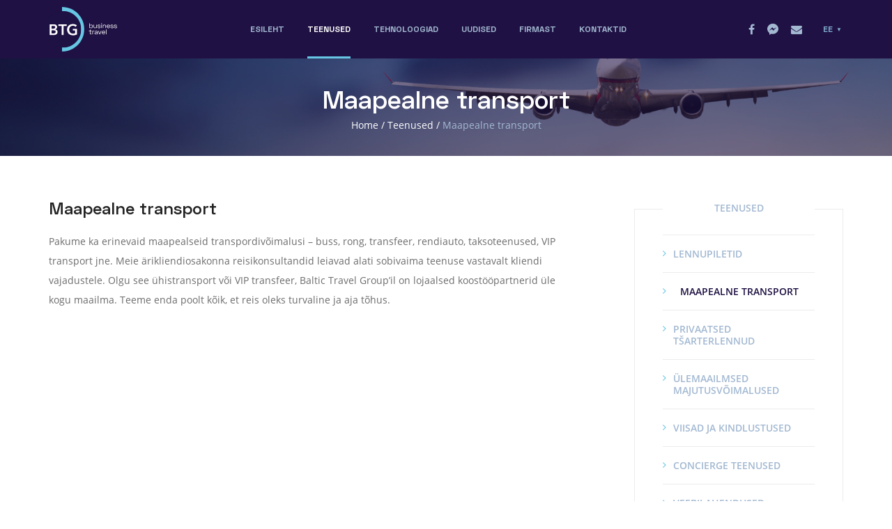

--- FILE ---
content_type: text/html; charset=UTF-8
request_url: https://www.businesstravel.ee/ee/teenused/maapealne-transport/
body_size: 4240
content:
<!doctype html>
<html lang="ee" prefix="og: http://ogp.me/ns#">
<head>
	<meta charset="utf-8">
	<meta http-equiv="x-ua-compatible" content="ie=edge">
	<meta name="viewport" content="width=device-width, initial-scale=1, user-scalable=0">

	<!-- Google Tag Manager -->
	<script>(function(w,d,s,l,i){w[l]=w[l]||[];w[l].push({'gtm.start':
	new Date().getTime(),event:'gtm.js'});var f=d.getElementsByTagName(s)[0],
	j=d.createElement(s),dl=l!='dataLayer'?'&l='+l:'';j.async=true;j.src=
	'https://www.googletagmanager.com/gtm.js?id='+i+dl;f.parentNode.insertBefore(j,f);
	})(window,document,'script','dataLayer','GTM-PRJW5F');</script>
	<!-- End Google Tag Manager -->

			<link rel="shortcut icon" href="/uploads/2020/02/baltic-travel-favi-business@2x.png">
		<link rel="icon" href="/uploads/2020/02/baltic-travel-favi-business@2x.png">
		
	<link rel="manifest" href="/favicon/manifest.json">
	<meta name="msapplication-TileColor" content="#ffffff">
	<meta name="theme-color" content="#ffffff">
	<style>
		.no-js #loader { display: none;  }
		.js #loader { display: block; position: absolute; left: 100px; top: 0; }
		.se-pre-con {
			position: fixed;
			left: 0px;
			top: 0px;
			width: 100%;
			height: 100%;
			z-index: 9999;
			background: url(https://www.businesstravel.ee/themes/btg/assets/images/Preloader_10.gif) center no-repeat #fff;
		}
	</style>
	<title>Maapealne transport - BTG ärireisid</title>

<!-- This site is optimized with the Yoast SEO plugin v7.9 - https://yoast.com/wordpress/plugins/seo/ -->
<link rel="canonical" href="https://www.businesstravel.ee/ee/teenused/maapealne-transport/" />
<meta property="og:locale" content="en_US" />
<meta property="og:locale:alternate" content="en_GB" />
<meta property="og:locale:alternate" content="ru_RU" />
<meta property="og:type" content="article" />
<meta property="og:title" content="Maapealne transport - BTG ärireisid" />
<meta property="og:description" content="Maapealne transport Pakume ka erinevaid maapealseid transpordivõimalusi – buss, rong, transfeer, rendiauto, taksoteenused, VIP transport jne. Meie ärikliendiosakonna reisikonsultandid leiavad alati sobivaima teenuse vastavalt kliendi vajadustele. Olgu see ühistransport või &hellip;" />
<meta property="og:url" content="https://www.businesstravel.ee/ee/teenused/maapealne-transport/" />
<meta property="og:site_name" content="BTG ärireisid" />
<meta name="twitter:card" content="summary" />
<meta name="twitter:description" content="Maapealne transport Pakume ka erinevaid maapealseid transpordivõimalusi – buss, rong, transfeer, rendiauto, taksoteenused, VIP transport jne. Meie ärikliendiosakonna reisikonsultandid leiavad alati sobivaima teenuse vastavalt kliendi vajadustele. Olgu see ühistransport või &hellip;" />
<meta name="twitter:title" content="Maapealne transport - BTG ärireisid" />
<script type='application/ld+json'>{"@context":"https:\/\/schema.org","@type":"BreadcrumbList","itemListElement":[{"@type":"ListItem","position":1,"item":{"@id":"https:\/\/www.businesstravel.ee\/ee\/esileht\/","name":"Home"}},{"@type":"ListItem","position":2,"item":{"@id":"https:\/\/www.businesstravel.ee\/ee\/teenused\/","name":"Teenused"}},{"@type":"ListItem","position":3,"item":{"@id":"https:\/\/www.businesstravel.ee\/ee\/teenused\/maapealne-transport\/","name":"Maapealne transport"}}]}</script>
<!-- / Yoast SEO plugin. -->

<link rel='dns-prefetch' href='//www.businesstravel.ee' />
<link rel="stylesheet" href="/themes/btg/assets/styles/bootstrap.min.css">
<link rel="stylesheet" href="/themes/btg/assets/styles/main.css?ver=2.0.13">
            <meta property="og:title" content="Maapealne transport" />
        <meta property="og:site_name" content="BTG ärireisid" />
        <meta property="og:url" content="/ee/teenused/maapealne-transport/" />
        <meta property="og:description" content="" />
        <meta property="og:locale" content="en_US" />
        <meta property="og:type" content="website"/>
        <meta property="og:updated_time" content="09/11/2017" />
<link rel="alternate" href="https://www.businesstravel.ee/ee/teenused/maapealne-transport/" hreflang="ee" />
<link rel="alternate" href="https://www.businesstravel.ee/en/services/land-transportation/" hreflang="en" />
<link rel="alternate" href="https://www.businesstravel.ee/ru/uslugi/nazemn%d1%8by-transport/" hreflang="ru" />
	<script>
		var ajaxurl = "https:\/\/www.businesstravel.ee\/wp\/wp-admin\/admin-ajax.php",
			base_url = "https:\/\/www.businesstravel.ee\/themes\/btg",
			template_url = "https:\/\/www.businesstravel.ee\/themes\/btg",
			translations = {
				required    : 'Please fill all required fields',
				valid_email : 'Please provide a valid email address',
				select : 'Choose',
				prev: 'Previous',
				next : 'Next'
			};
	</script>
			<style type="text/css" id="wp-custom-css">
			/*
You can add your own CSS here.

Click the help icon above to learn more.
*/
.addthis-smartlayers {
display: none !important;
}		</style>
		<script src="https://use.typekit.net/gye7ekx.js"></script>
	<script type="text/javascript">try{Typekit.load({ async: false });}catch(e){}</script>
</head>
<body class="page page-id-493 page-child parent-pageid-487 maapealne-transport">
<div class="se-pre-con"></div>
<!-- Google Tag Manager (noscript) -->
<noscript><iframe src="https://www.googletagmanager.com/ns.html?id=GTM-PRJW5F"
height="0" width="0" style="display:none;visibility:hidden"></iframe></noscript>
<!-- End Google Tag Manager (noscript) -->
    <script>
        (function (i, s, o, g, r, a, m) {
            i['GoogleAnalyticsObject'] = r;
            i[r] = i[r] || function () {
                    (i[r].q = i[r].q || []).push(arguments)
                }, i[r].l = 1 * new Date();
            a = s.createElement(o),
                m = s.getElementsByTagName(o)[0];
            a.async = 1;
            a.src = g;
            m.parentNode.insertBefore(a, m)
        })(window, document, 'script', 'https://www.google-analytics.com/analytics.js', 'ga');
        ga('create', 'UA-16993459-1', 'auto');
        ga('send', 'pageview');
    </script>
<!--[if IE]>
<div class="alert alert-warning">
    You are using an <strong>outdated</strong> browser. Please <a href="http://browsehappy.com/">upgrade your
                                                                                                           browser</a>
                                       to improve your experience.</div>
<![endif]-->
<header class="banner">
	<div class="banner__container">
		<div class="brand">
			<a class="brand__link" href="https://www.businesstravel.ee/ee/esileht/">
													<img src="/uploads/2020/02/btg-travel-business-logo-footer.svg" />
							</a>
		</div>
		<div class="menu-outer">
			<nav class="nav-main" id="header-navigation">
				<ul id="main-nav" class="nav"><li class="menu-item menu-esileht"><a href="https://www.businesstravel.ee/ee/esileht/">Esileht</a></li>
<li class="active menu-item menu-teenused"><a href="https://www.businesstravel.ee/ee/teenused/">Teenused</a></li>
<li class="menu-item menu-tehnoloogiad"><a href="https://www.businesstravel.ee/ee/tehnoloogiad/">Tehnoloogiad</a></li>
<li class="menu-item menu-uudised"><a href="https://www.businesstravel.ee/ee/uudised/">Uudised</a></li>
<li class="menu-item menu-firmast"><a href="https://www.businesstravel.ee/ee/firmast/">Firmast</a></li>
<li class="menu-item menu-kontaktid"><a href="https://www.businesstravel.ee/ee/kontaktid/">Kontaktid</a></li>
</ul>				<ul class="soc-media">
																	<li>
															<a href="https://www.facebook.com/arireisid/"
													target="_blank"								>
									<i class="fa fa-facebook" aria-hidden="true"></i>
								</a>
							</li>
														<li>
															<a href="https://www.messenger.com/t/arireisid"
													target="_blank"								>
									<i class="fa fa-messenger" aria-hidden="true"></i>
								</a>
							</li>
														<li>
															<a href="mailto:business@btgroup.ee"
																					>
									<i class="fa fa-envelope" aria-hidden="true"></i>
								</a>
							</li>
											</ul>
			</nav>
			<div class="lang-switcher">
				<a href="#" id="curr-lang" class="curr-lang">ee</a>
				<ul class="languages">
						<li class="lang-item lang-item-7 lang-item-en"><a lang="en-GB" hreflang="en-GB" href="https://www.businesstravel.ee/en/services/land-transportation/">EN</a></li>
	<li class="lang-item lang-item-11 lang-item-ru"><a lang="ru-RU" hreflang="ru-RU" href="https://www.businesstravel.ee/ru/uslugi/nazemn%d1%8by-transport/">RU</a></li>
				</ul>
			</div>
		</div>
		<a href="#" class="main-menu-toggle">
			<span class="burger"></span>
		</a>
	</div>
</header>
<div class="wrap container-fluid" role="document">
    <div class="content row">
        <main class="main">
                
  <div class="page-header b-lazy" data-src="https://www.businesstravel.ee/themes/btg/assets/images/default-bg.jpg">
	<div class="container-fluid text-center">
		<div class="title">
			<h1>Maapealne transport</h1>
		</div>
		<div class="breadcrumbs-wrap">
			<div id="breadcrumbs"><span><span><a href="https://www.businesstravel.ee/ee/esileht/" >Home</a> / <span><a href="https://www.businesstravel.ee/ee/teenused/" >Teenused</a> / <span class="breadcrumb_last">Maapealne transport</span></span></span></span></div>		</div>
	</div>
</div>
<div class="container page-content">
			<div class="mobile-sidebar-menu container-fluid hidden-md hidden-lg">
    <div class="inner row">
        <div class="current-page col-xs-9">
            <i class="fa fa-chevron-right" aria-hidden="true"></i>Maapealne transport        </div>
        <div class="view-menu-button col-xs-3 text-right">
            <a href="#" class="open-menu">
                <i class="fa fa-bars" aria-hidden="true"></i>
            </a>
        </div>
    </div>
</div>
<aside id="sidebar-menu" class="sidebar-menu " role="complementary">
    <a href="#" class="close-menu hidden-md hidden-lg">
        <i class="fa fa-angle-down" aria-hidden="true"></i>
    </a>
    <div class="inner">
        <ul><li class="parent-page parent-title text-center"><a class="to-parent" href="https://www.businesstravel.ee/ee/teenused/" title="">Teenused</a></li><li class="page_item page-item-495"><a href="https://www.businesstravel.ee/ee/teenused/lennupiletid/"><i class="fa fa-angle-right" aria-hidden="true"></i>Lennupiletid</a></li>
<li class="page_item page-item-493 current_page_item"><a href="https://www.businesstravel.ee/ee/teenused/maapealne-transport/"><i class="fa fa-angle-right" aria-hidden="true"></i>Maapealne transport</a></li>
<li class="page_item page-item-497"><a href="https://www.businesstravel.ee/ee/teenused/privaatsed-tsarterlennud/"><i class="fa fa-angle-right" aria-hidden="true"></i>Privaatsed tšarterlennud</a></li>
<li class="page_item page-item-499"><a href="https://www.businesstravel.ee/ee/teenused/ulemaailmsed-majutusvoimalused/"><i class="fa fa-angle-right" aria-hidden="true"></i>Ülemaailmsed majutusvõimalused</a></li>
<li class="page_item page-item-505"><a href="https://www.businesstravel.ee/ee/teenused/viisad-ja-kindlustused/"><i class="fa fa-angle-right" aria-hidden="true"></i>Viisad ja kindlustused</a></li>
<li class="page_item page-item-507"><a href="https://www.businesstravel.ee/ee/teenused/concierge-teenused/"><i class="fa fa-angle-right" aria-hidden="true"></i>Concierge teenused</a></li>
<li class="page_item page-item-510"><a href="https://www.businesstravel.ee/ee/teenused/veebilahendused/"><i class="fa fa-angle-right" aria-hidden="true"></i>Veebilahendused</a></li>
<li class="page_item page-item-518"><a href="https://www.businesstravel.ee/ee/teenused/kulude-kokkuhoid-ja-reisipoliitika/"><i class="fa fa-angle-right" aria-hidden="true"></i>Kulude kokkuhoid ja reisipoliitika</a></li>
<li class="page_item page-item-530"><a href="https://www.businesstravel.ee/ee/teenused/turvalisus-ja-247-reisiabi/"><i class="fa fa-angle-right" aria-hidden="true"></i>Turvalisus ja 24/7 reisiabi</a></li>
<li class="page_item page-item-532"><a href="https://www.businesstravel.ee/ee/teenused/mice/"><i class="fa fa-angle-right" aria-hidden="true"></i>MICE</a></li>
</ul>    </div>
</aside>
				<div class="row">
			<div id="main-content" class="entry-content main-content col-md-8">
				<h3>Maapealne transport</h3>
<p>Pakume ka erinevaid maapealseid transpordivõimalusi – buss, rong, transfeer, rendiauto, taksoteenused, VIP transport jne. Meie ärikliendiosakonna reisikonsultandid leiavad alati sobivaima teenuse vastavalt kliendi vajadustele. Olgu see ühistransport või VIP transfeer, Baltic Travel Group’il on lojaalsed koostööpartnerid üle kogu maailma. Teeme enda poolt kõik, et reis oleks turvaline ja aja tõhus.</p>
                			</div>
		</div>
	</div>
                        </main><!-- /.main -->
    </div><!-- /.content -->
    <div class="footer row content-info sidebar-stop" role="contentinfo">
	<div class="container footer-main clearfix">
					<div class="logo-left">
				<img class="logo" src="/uploads/2017/08/egencia-logo-vector.svg" />
			</div>
								<div class="row">
				<div class="col-xs-12 text-center">
					<img class="logo" src="/uploads/2020/02/btg-travel-business-logo-footer.svg" />
				</div>
			</div>
					<div class="row footer-content">
			<div class="col-xs-12 footer-text">
							</div>
		</div>
		<div class="row footer-contacts">
						<div class="col-sm-4 footer-contact">
				<div class="inner">
					<div class="footer-contact-name">
						Läti												<span class="footer-contact-url"><a href="http://www.businesstravel.lv">www.businesstravel.lv</a></span>
											</div>
					<div class="row">
						<div class="col-lg-6 col-md-12 padding-r-0 footer-contact-phone">
							<span class="ico ico-contact"></span>
														<a href="tel:+371 67228428">
								+371 67228428							</a>
													</div>
						<div class="col-lg-6 col-md-12 padding-r-0 footer-contact-email">
													<a href="mailto:info@btgroup.eu">
								info@btgroup.eu							</a>
												</div>
					</div>
				</div>
			</div>
						<div class="col-sm-4 footer-contact">
				<div class="inner">
					<div class="footer-contact-name">
						Leedu												<span class="footer-contact-url"><a href="http://www.businesstravel.eu">www.businesstravel.eu</a></span>
											</div>
					<div class="row">
						<div class="col-lg-6 col-md-12 padding-r-0 footer-contact-phone">
							<span class="ico ico-contact"></span>
														<a href="tel:+370 67033306">
								+370 67033306							</a>
													</div>
						<div class="col-lg-6 col-md-12 padding-r-0 footer-contact-email">
													<a href="mailto:info@btgroup.eu">
								info@btgroup.eu							</a>
												</div>
					</div>
				</div>
			</div>
						<div class="col-sm-4 footer-contact">
				<div class="inner">
					<div class="footer-contact-name">
						Eesti												<span class="footer-contact-url"><a href="http://www.businesstravel.ee">www.businesstravel.ee</a></span>
											</div>
					<div class="row">
						<div class="col-lg-6 col-md-12 padding-r-0 footer-contact-phone">
							<span class="ico ico-contact"></span>
														<a href="tel: +372 55582703">
								 +372 55582703							</a>
													</div>
						<div class="col-lg-6 col-md-12 padding-r-0 footer-contact-email">
													<a href="mailto:info@btgroup.ee">
								info@btgroup.ee							</a>
												</div>
					</div>
				</div>
			</div>
					</div>
	</div>
	<div class="container">
		<div class="row copyright">
			<div class="col-xs-8">
				&copy 2026 Baltic Travel Group			</div>
			<div class="col-xs-4 text-right">
				<a href="http://www.caballero.lv/" target="_blank">
					<img src="https://www.businesstravel.ee/themes/btg/assets/images/caballero-logo.svg" width="70" height="30"/>
				</a>
			</div>
		</div>
	</div>
</div>

</div><!-- /.wrap -->
<div id="prevent-scroll"></div>
<script async src="https://www.businesstravel.ee/themes/btg/assets/scripts/vendor/require.js?v=1768952593"
    data-main="https://www.businesstravel.ee/themes/btg/assets/scripts/main.js?v=1768952593"></script>
</body>
</html>


--- FILE ---
content_type: text/css
request_url: https://www.businesstravel.ee/themes/btg/assets/styles/main.css?ver=2.0.13
body_size: 28708
content:
html,body,div,span,applet,object,iframe,h1,h2,h3,h4,h5,h6,p,blockquote,pre,a,abbr,acronym,address,big,cite,code,del,dfn,em,img,ins,kbd,q,s,samp,small,strike,strong,sub,sup,tt,var,b,u,i,center,dl,dt,dd,ol,ul,li,fieldset,form,label,legend,table,caption,tbody,tfoot,thead,tr,th,td,article,aside,canvas,details,embed,figure,figcaption,footer,header,hgroup,menu,nav,output,ruby,section,summary,time,mark,audio,video{margin:0;padding:0;border:0;font:inherit;font-size:100%;vertical-align:baseline}html{line-height:1}ol,ul{list-style:none}table{border-collapse:collapse;border-spacing:0}caption,th,td{text-align:left;font-weight:normal;vertical-align:middle}q,blockquote{quotes:none}q:before,q:after,blockquote:before,blockquote:after{content:"";content:none}a img{border:none}article,aside,details,figcaption,figure,footer,header,hgroup,main,menu,nav,section,summary{display:block}@media screen and (max-width: 480px){.palm--hidden{display:none}}@media screen and (min-width: 481px) and (max-width: 1023px){.lap--hidden{display:none}}@media screen and (max-width: 1023px){.portable--hidden{display:none}}@media screen and (min-width: 1024px){.desk--hidden{display:none}}.df-col{float:left;padding:0;margin:0 2% 25px 0}.df-col-3{width:29%}.df-col-6{width:47%}.df-col-9{width:61.2%}.df-clear{clear:both}.clearfix:after,.clearfix:before{content:" ";display:table}.clearfix:after{clear:both}@font-face{font-family:"Open Sans";font-style:normal;font-weight:normal;src:url("../fonts/opensans/opensans-regular.eot?") format("eot"),url("../fonts/opensans/opensans-regular.woff2") format("woff2"),url("../fonts/opensans/opensans-regular.woff") format("woff"),url("../fonts/opensans/opensans-regular.ttf") format("truetype"),url('../fonts/opensans/opensans-regular.svg#str-replace("Open Sans", " ", "_")') format("svg")}@font-face{font-family:"Open Sans";font-style:italic;font-weight:normal;src:url("../fonts/opensans/opensans-regular-italic.eot?") format("eot"),url("../fonts/opensans/opensans-regular-italic.woff2") format("woff2"),url("../fonts/opensans/opensans-regular-italic.woff") format("woff"),url("../fonts/opensans/opensans-regular-italic.ttf") format("truetype"),url('../fonts/opensans/opensans-regular-italic.svg#str-replace("Open Sans", " ", "_")') format("svg")}@font-face{font-family:"Open Sans";font-style:normal;font-weight:600;src:url("../fonts/opensans/opensans-semibold.eot?") format("eot"),url("../fonts/opensans/opensans-semibold.woff2") format("woff2"),url("../fonts/opensans/opensans-semibold.woff") format("woff"),url("../fonts/opensans/opensans-semibold.ttf") format("truetype"),url('../fonts/opensans/opensans-semibold.svg#str-replace("Open Sans", " ", "_")') format("svg")}@font-face{font-family:"Open Sans";font-style:italic;font-weight:600;src:url("../fonts/opensans/opensans-semibold-italic.eot?") format("eot"),url("../fonts/opensans/opensans-semibold-italic.woff2") format("woff2"),url("../fonts/opensans/opensans-semibold-italic.woff") format("woff"),url("../fonts/opensans/opensans-semibold-italic.ttf") format("truetype"),url('../fonts/opensans/opensans-semibold-italic.svg#str-replace("Open Sans", " ", "_")') format("svg")}@font-face{font-family:"Space Grotesk";font-style:normal;font-weight:normal;src:url("../fonts/spacegrotesk/spacegrotesk-regular.eot?") format("eot"),url("../fonts/spacegrotesk/spacegrotesk-regular.woff2") format("woff2"),url("../fonts/spacegrotesk/spacegrotesk-regular.woff") format("woff"),url("../fonts/spacegrotesk/spacegrotesk-regular.ttf") format("truetype"),url('../fonts/spacegrotesk/spacegrotesk-regular.svg#str-replace("Space Grotesk", " ", "_")') format("svg")}@font-face{font-family:"Space Grotesk";font-style:normal;font-weight:600;src:url("../fonts/spacegrotesk/spacegrotesk-semibold.eot?") format("eot"),url("../fonts/spacegrotesk/spacegrotesk-semibold.woff2") format("woff2"),url("../fonts/spacegrotesk/spacegrotesk-semibold.woff") format("woff"),url("../fonts/spacegrotesk/spacegrotesk-semibold.ttf") format("truetype"),url('../fonts/spacegrotesk/spacegrotesk-semibold.svg#str-replace("Space Grotesk", " ", "_")') format("svg")}@font-face{font-family:"Space Grotesk";font-style:normal;font-weight:700;src:url("../fonts/spacegrotesk/spacegrotesk-bold.eot?") format("eot"),url("../fonts/spacegrotesk/spacegrotesk-bold.woff2") format("woff2"),url("../fonts/spacegrotesk/spacegrotesk-bold.woff") format("woff"),url("../fonts/spacegrotesk/spacegrotesk-bold.ttf") format("truetype"),url('../fonts/spacegrotesk/spacegrotesk-bold.svg#str-replace("Space Grotesk", " ", "_")') format("svg")}body{font-size:14px;font-family:"Open Sans",Arial,Verdana,Tahoma,Helvetica,sans-serif;line-height:20px;color:#6e6c6c}h1,h2,h3,h4,h5,h6{font-family:"Space Grotesk",Arial,Verdana,Tahoma,Helvetica,sans-serif;font-weight:600;color:#222;line-height:normal}h3.section-title{font-size:24px;margin-bottom:70px}p{font-size:14px}a{color:#a3b9d2}a:active,a:hover{color:#428cca}a.bold-link{font-size:13px;font-weight:700;color:#1f1143;text-decoration:underline}a.bold-link i{color:#a3b9d2;margin-right:8px}.entry-content{font-size:14px;color:#6e6c6c}.entry-content p{margin-bottom:20px;line-height:2}.entry-content h1{font-size:36px;margin-bottom:28px}.entry-content h2{font-size:30px;margin-bottom:20px}.entry-content h3{font-size:24px;margin-bottom:20px}.entry-content h4{font-size:18px;margin-bottom:20px}.entry-content h5{font-size:16px}.entry-content h6{font-size:13px;text-transform:uppercase}.entry-content a,.entry-content a:visited{color:#428cca}.entry-content a.post-link,.entry-content a:visited.post-link{color:#222}.entry-content a.post-link:hover,.entry-content a:visited.post-link:hover{text-decoration:underline}.entry-content hr{background-color:#1f1143;border:none;width:100%;height:1px;margin:20px 0 40px}.entry-content ol,.entry-content ul{list-style:disc}.entry-content ul:not(.entry-meta){margin:0 0 30px;list-style-type:none;list-style-position:inside;display:block}.entry-content ul:not(.entry-meta) li{position:relative;margin:0 20px 9px 0;padding:0 0 0 20px;display:block;word-wrap:break-word}.entry-content ul:not(.entry-meta) li:before{content:'';display:inline-block;position:absolute;top:5px;left:0;width:10px;height:10px;background-color:#66c6e4;border-radius:50%}.entry-content blockquote{width:90%;box-sizing:border-box;padding:6px 0 15px 60px;margin:30px 0;position:relative;font-style:italic;font-size:16px;font-weight:300;font-stretch:normal;line-height:1.75;letter-spacing:normal;color:#6e6c6c;border-left:1px solid #979797}.entry-content blockquote p{font-size:16px}.entry-content em{font-style:italic}.entry-content table{width:100%;margin:25px 0;border-collapse:collapse;border:2px solid #f8f7f7}.entry-content table thead td{padding:10px 15px;color:#1f1143;font-size:16px}.entry-content table tr:nth-child(even){background-color:#f8f7f7}.entry-content table td{padding:10px 15px}article h1.entry-title{line-height:30px;padding-top:30px}.tooltip{border:1px solid #000;border-radius:5px;box-shadow:0 1px 13px 0 #000;max-height:150px;max-width:390px;min-width:20px;padding-left:0;width:auto;line-height:12px}.article-text{max-height:142px;overflow:hidden}@media screen and (max-width: 767px){h3.section-title{margin-bottom:30px}}a.btn,input[type='submit']{display:inline-block;-moz-border-radius:4px;-webkit-border-radius:4px;border-radius:4px;border:2px solid #66c6e4;padding:11px 40px;background:transparent;color:#66c6e4;font-family:"Space Grotesk",Arial,Verdana,Tahoma,Helvetica,sans-serif;font-size:13px;font-weight:700;text-transform:uppercase;text-decoration:none;position:relative;z-index:1;cursor:pointer;-moz-transition:all 200ms;-o-transition:all 200ms;-webkit-transition:all 200ms;transition:all 200ms}a.btn .text,input[type='submit'] .text{margin-right:5px;position:relative;z-index:1}a.btn:hover,input[type='submit']:hover{background:#66c6e4;color:#fff}a.btn.btn-small,input[type='submit'].btn-small{border:1px solid #d8d8d8;padding:4px 20px;font-weight:600;text-transform:none;background:#fff;color:#2d6594}a.btn.btn-small .caret,input[type='submit'].btn-small .caret{color:#428cca;float:right;margin-top:14px;margin-left:18px}a.btn.btn-small:hover,input[type='submit'].btn-small:hover{background:#1f1143;color:#fff}a.btn.btn-small:hover .caret,input[type='submit'].btn-small:hover .caret{color:#fff}a.btn.btn-round,input[type='submit'].btn-round{color:#428cca;-moz-border-radius:30px;-webkit-border-radius:30px;border-radius:30px;font-weight:100;margin-right:10px;margin-bottom:10px}a.btn.btn-round.selected,a.btn.btn-round:hover,input[type='submit'].btn-round.selected,input[type='submit'].btn-round:hover{background:#1f1143;color:#fff;border-color:#1f1143}a.btn.btn-round .badge,input[type='submit'].btn-round .badge{background-color:#fff;color:#1f1143;border:1px solid #d8d8d8;top:-20%;right:-8px;z-index:10;position:absolute}a.btn.btn-wide,input[type='submit'].btn-wide{width:100%}a.btn.btn-blue,input[type='submit'].btn-blue{border-color:#1f1143;color:#1f1143}a.btn.btn-blue:hover,input[type='submit'].btn-blue:hover{background:#1f1143;color:#fff}a.btn.btn-white,input[type='submit'].btn-white{border-color:#fff;color:#fff}a.btn.btn-white:hover,input[type='submit'].btn-white:hover{background:#fff;color:#1f1143}a.btn.btn-gray,input[type='submit'].btn-gray{border:solid 1px #cccccc;color:#5497cf;font-size:14px}a.btn.btn-gray:hover,input[type='submit'].btn-gray:hover{background:#1f1143;color:#fff}a.btn.btn-next,a.btn.btn-prev,input[type='submit'].btn-next,input[type='submit'].btn-prev{width:35px;height:35px;line-height:35px;text-align:center;border:2px solid #1f1143;color:#1f1143;padding:0}a.btn.btn-next i,a.btn.btn-prev i,input[type='submit'].btn-next i,input[type='submit'].btn-prev i{top:-1px;position:relative;font-size:16px}a.btn.btn-next:hover,a.btn.btn-prev:hover,input[type='submit'].btn-next:hover,input[type='submit'].btn-prev:hover{background:#1f1143;color:#fff}a.btn.gallery-nav,input[type='submit'].gallery-nav{position:absolute;top:50%;margin-top:-17px}a.btn.gallery-nav.btn-prev,input[type='submit'].gallery-nav.btn-prev{left:8px}a.btn.gallery-nav.btn-next,input[type='submit'].gallery-nav.btn-next{right:8px}a.btn.btn-nav,input[type='submit'].btn-nav{border:none;color:#6e6c6c;text-transform:none;padding:0}a.btn.btn-nav i,input[type='submit'].btn-nav i{border:1px solid #dddddd;width:35px;height:35px;line-height:35px;text-align:center}a.btn.btn-nav .text,input[type='submit'].btn-nav .text{margin-right:0}a.btn.btn-nav:hover,input[type='submit'].btn-nav:hover{background:none;text-decoration:underline}a.btn.btn-nav.next-post i,input[type='submit'].btn-nav.next-post i{border-radius:0 4px 4px 0;margin-left:14px}a.btn.btn-nav.prev-post i,input[type='submit'].btn-nav.prev-post i{border-radius:4px 0 0 4px;margin-right:14px}a.btn.btn-prev,input[type='submit'].btn-prev{-moz-border-radius:4px 0 0 4px;-webkit-border-radius:4px;border-radius:4px 0 0 4px;margin-right:6px}a.btn.btn-next,input[type='submit'].btn-next{-moz-border-radius:0 4px 4px 0;-webkit-border-radius:0;border-radius:0 4px 4px 0;margin-left:6px}a.btn.btn-download,input[type='submit'].btn-download{height:48px;line-height:38px;border-radius:3px;display:block;border:solid 1px #dddddd;color:#5497cf;font-size:13px;padding:5px 10px;text-align:center}a.btn.btn-download:hover,input[type='submit'].btn-download:hover{color:#fff;background:#5497cf}.btn-read-more{text-decoration:none;position:relative}.btn-read-more.swipe{position:absolute;top:50%;left:-100px;margin-top:-7px;z-index:101;line-height:1;cursor:pointer;pointer-events:none}.btn-read-more.swipe i{margin-left:10px;color:#5497cf;opacity:0}.btn-read-more.swipe .link-text{color:#fff;font-weight:600;opacity:0;display:inline-block}.dropdown-label{color:#757373;display:inline-block;line-height:32px;float:left;font-style:italic}.dropdown{display:inline-block;margin-bottom:14px}.dropdown-menu{width:calc(100% - 30px);left:15px}.dropdown-menu li a{color:#6e6c6c}.dropdown-menu li a.selected,.dropdown-menu li a:hover{background-color:#ececec;color:#222}a.readmore{font-weight:600;display:inline-block;margin-left:4px}a.readmore i{font-size:12px;margin-left:3px}a.collapse-button{padding-top:50%;display:flex;margin-top:-10px;align-items:stretch;float:right}.no-click{pointer-events:none}.scroll-top{position:fixed;right:5%;bottom:0;filter:progid:DXImageTransform.Microsoft.Alpha(Opacity=0);opacity:0;visibility:hidden;display:block;z-index:100;-moz-transition:all 500ms;-o-transition:all 500ms;-webkit-transition:all 500ms;transition:all 500ms}.scroll-top .wrap{display:block;width:65px;height:65px}.scroll-top.visible{bottom:35px;visibility:visible;filter:progid:DXImageTransform.Microsoft.Alpha(enabled=false);opacity:1}ul.pagination span.page-numbers.current{background:#1f1143;color:#fff}.invisible{opacity:0}@media screen and (max-width: 768px){.dropdown a{width:100%}a.collapse-button:not(.collapse-filters){padding-top:0;margin-top:0}a.btn.gallery-nav{top:auto;bottom:-45px}a.btn.gallery-nav.btn-next{right:initial;left:50px}}.input-row{position:relative;margin:0 0 16px;min-height:40px}.input-row.field-submit{text-align:center}.input-row input[type="text"],.input-row input[type="password"],.input-row input[type="tel"],.input-row input[type="email"],.input-row input[type="date"],.input-row input[type="number"],.input-row select,.input-row textarea{display:block;border:1px solid #cccccc;-moz-border-radius:4px;-webkit-border-radius:4px;border-radius:4px;font-size:14px;outline:none;-moz-transition:border 333ms;-o-transition:border 333ms;-webkit-transition:border 333ms;transition:border 333ms;transition:all 200ms;margin:0 0 16px;color:#6e6c6c;-webkit-appearance:none}.input-row input[type="text"]:focus,.input-row input[type="password"]:focus,.input-row input[type="tel"]:focus,.input-row input[type="email"]:focus,.input-row input[type="date"]:focus,.input-row input[type="number"]:focus,.input-row select:focus,.input-row textarea:focus{border-color:#1f1143}.input-row input[type="text"].error,.input-row input[type="password"].error,.input-row input[type="tel"].error,.input-row input[type="email"].error,.input-row input[type="date"].error,.input-row input[type="number"].error,.input-row select.error,.input-row textarea.error{border-color:#66c6e4}.input-row input[type="text"],.input-row input[type="tel"],.input-row input[type="password"],.input-row input[type="email"],.input-row input[type="number"],.input-row select,.input-row textarea,.input-row input[type="date"]{padding:0 15px;box-sizing:border-box;width:100%;height:40px;line-height:40px}.input-row input[type="text"].other-field,.input-row input[type="tel"].other-field,.input-row input[type="password"].other-field,.input-row input[type="email"].other-field,.input-row input[type="number"].other-field,.input-row select.other-field,.input-row textarea.other-field,.input-row input[type="date"].other-field{display:inline-block;max-width:300px}.input-row input[type="text"][disabled],.input-row input[type="tel"][disabled],.input-row input[type="password"][disabled],.input-row input[type="email"][disabled],.input-row input[type="number"][disabled],.input-row select[disabled],.input-row textarea[disabled],.input-row input[type="date"][disabled]{width:auto;background:#fff;border-color:#eaedf3}.input-row label{position:absolute;top:11px;left:10px;padding:0 5px;color:#428cca;background:#fff;-moz-transition:top 333ms,color 333ms;-o-transition:top 333ms,color 333ms;-webkit-transition:top 333ms,color 333ms;transition:top 333ms,color 333ms;z-index:1}.input-row label.before{min-width:160px;display:inline-block}.input-row textarea{resize:none;line-height:18px;padding:15px;min-height:207px}.input-row.active label{top:-7px;color:#1f1143;background:#fff}.input-row.active.top-label label{filter:progid:DXImageTransform.Microsoft.Alpha(enabled=false);opacity:1;top:-11px;color:#6e6c6c}.input-row.error input{border-color:#66c6e4}.input-row.error label{color:#66c6e4}.input-row.form-note-outer{line-height:47px}.input-row.form-note-outer .form-note{display:inline-block;width:30px;height:30px;background:#fff;text-align:center;line-height:30px;color:#1f1143;vertical-align:middle;margin:0 10px 0 0}.input-row.form-note-outer .form-note-text{line-height:30px;color:#6e6c6c;vertical-align:middle}.hidden{display:none !important}.col-wrap{-moz-column-count:3;-webkit-column-count:3;column-count:3}.col-wrap .field-wrap{break-inside:avoid-column}.errors-wrap,.form-status{border:1px solid #66c6e4;padding:10px 25px 10px 50px;line-height:25px;position:relative;color:#66c6e4;margin:0 0 25px}.errors-wrap:before,.form-status:before{position:absolute;content:'!';display:block;height:100%;width:25px;background:#D84242;color:#fff;top:0;left:0;text-align:center;font-weight:700;padding:10px 0;box-sizing:border-box}.form-status{border-color:#1f1143;color:#1f1143;margin:25px 0}.form-status:before{background:#1f1143;content:''}.form-status.hidden{display:none}@media screen and (max-width: 1024px){.entry-content .ninja-forms-cont{width:100%}.col-wrap{-moz-column-count:2;-webkit-column-count:2;column-count:2}}@media screen and (max-width: 620px){.col-wrap{-moz-column-count:1;-webkit-column-count:1;column-count:1}}@keyframes rightThenLeft{0%{margin-right:-25px}15%{margin-right:10px}30%{margin-right:-25px}100%{margin-right:-25px}}.ico a span:before{content:'';display:inline-block}.ico.ico-scroll-top{background:url(../images/scroll-top.png);width:65px;height:65px;display:block}.ico.ico-expand,.ico.ico-collapse{width:30px;height:30px;display:block;border:1px solid #d8d8d8;border-radius:50%}.ico.ico-expand{background:url(../images/arrow-down.svg) no-repeat center}.ico.ico-collapse{background:url(../images/arrow-up.svg) no-repeat center}.ico.ico-contact{background:url(../images/btg-phonebook.svg) no-repeat center;width:18px;height:20px;margin-right:25px;display:inline-block;position:relative;top:3px}.ico.ico-doc,.ico.ico-xls,.ico.ico-pdf{width:27px;height:36px;margin-right:22px;padding-right:10px;box-sizing:content-box;display:block;float:left;position:relative;border-right:1px solid #dddddd}.ico.ico-doc{background:url(../images/doc-ikona.svg) no-repeat left}.ico.ico-xls{background:url(../images/xls-ikona.svg) no-repeat left}.ico.ico-pdf{background:url(../images/pdf-ikona.svg) no-repeat left}.ico.ico-swipe{background:url(../images/swipe.svg) no-repeat center;background-size:cover;height:60px;width:60px;display:block;position:absolute;right:50%;bottom:15px;-moz-animation:rightThenLeft 5s infinite;-webkit-animation:rightThenLeft 5s infinite;animation:rightThenLeft 5s infinite}i.fa.fa-messenger::before{content:"";display:inline-block;width:1.0rem;height:1.0rem;position:relative;top:2px;background-blend-mode:color-dodge;background:transparent url("[data-uri]") no-repeat scroll center center/100%}a:hover i.fa.fa-messenger::before{background-image:url("[data-uri]")}.entry-content a.fancybox,.gallery a.fancybox{display:inline-block;position:relative}.entry-content a.fancybox:after,.gallery a.fancybox:after{content:'';background:url(../images/img_popup.png) no-repeat scroll center center transparent;display:none;position:absolute;right:15px;top:15px;height:44px;width:57px;z-index:99}.entry-content a.fancybox:hover:after,.gallery a.fancybox:hover:after{display:block}/*!! _normalize.css v2.1.2 | MIT License | http://github.com/hail2u/normalize.scss */article,aside,details,figcaption,figure,footer,header,hgroup,main,nav,section,summary{display:block}audio,canvas,video{display:inline-block}audio:not([controls]){display:none;height:0}[hidden]{display:none}html{font-family:sans-serif;-ms-text-size-adjust:100%;-webkit-text-size-adjust:100%}body{margin:0}a:focus{outline:none}a:active,a:hover{outline:none}h1{font-size:2em;margin:0}abbr[title]{border-bottom:1px dotted}b,strong{font-weight:bold}mark{background:#ff0;color:#000}hr{-moz-box-sizing:content-box;box-sizing:content-box;height:0}mark{background:#ff0;color:#000}code,kbd,pre,samp{font-family:monospace, serif;font-size:1em}pre{white-space:pre-wrap}q{quotes:"\201C" "\201D" "\2018" "\2019"}small{font-size:80%}sub,sup{font-size:75%;line-height:0;position:relative;vertical-align:baseline}sup{top:-0.5em}sub{bottom:-0.25em}img{border:0}svg:not(:root){overflow:hidden}figure{margin:0}fieldset{border:1px solid #c0c0c0;margin:0 2px;padding:0.35em 0.625em 0.75em}legend{border:0;padding:0}button,input,select,textarea{font-family:inherit;font-size:100%;margin:0}button,select{text-transform:none}button,input{line-height:normal}button,html input[type="button"],input[type="reset"],input[type="submit"]{-webkit-appearance:button;cursor:pointer}button[disabled],html input[disabled]{cursor:default}input[type="checkbox"],input[type="radio"]{box-sizing:border-box;padding:0}input[type="search"]{-webkit-appearance:textfield;-moz-box-sizing:content-box;-webkit-box-sizing:content-box;box-sizing:content-box}input[type="search"]::-webkit-search-cancel-button,input[type="search"]::-webkit-search-decoration{-webkit-appearance:none}button::-moz-focus-inner,input::-moz-focus-inner{border:0;padding:0}textarea{overflow:auto;vertical-align:top}table{border-collapse:collapse;border-spacing:0}.grid{list-style:none;margin:0;padding:0;margin-left:-24px}.grid__item{display:inline-block;padding-left:24px;vertical-align:top;width:100%;-webkit-box-sizing:border-box;-moz-box-sizing:border-box;box-sizing:border-box}.grid--rev{direction:rtl;text-align:left}.grid--rev>.grid__item{direction:ltr;text-align:left}.grid--full{margin-left:0}.grid--full>.grid__item{padding-left:0}.grid--right{text-align:right}.grid--right>.grid__item{text-align:left}.grid--center{text-align:center}.grid--center>.grid__item{text-align:left}.grid--middle>.grid__item{vertical-align:middle}.grid--bottom>.grid__item{vertical-align:bottom}.grid--narrow{margin-left:-12px}.grid--narrow>.grid__item{padding-left:12px}.grid--wide{margin-left:-48px}.grid--wide>.grid__item{padding-left:48px}.one-whole{width:100%}.one-half,.two-quarters,.three-sixths,.four-eighths,.five-tenths,.six-twelfths{width:50%}.one-third,.two-sixths,.four-twelfths{width:33.333%}.two-thirds,.four-sixths,.eight-twelfths{width:66.666%}.one-quarter,.two-eighths,.three-twelfths{width:25%}.three-quarters,.six-eighths,.nine-twelfths{width:75%}.one-fifth,.two-tenths{width:20%}.two-fifths,.four-tenths{width:40%}.three-fifths,.six-tenths{width:60%}.four-fifths,.eight-tenths{width:80%}.one-sixth,.two-twelfths{width:16.666%}.five-sixths,.ten-twelfths{width:83.333%}.one-eighth{width:12.5%}.three-eighths{width:37.5%}.five-eighths{width:62.5%}.seven-eighths{width:87.5%}.one-tenth{width:10%}.three-tenths{width:30%}.seven-tenths{width:70%}.nine-tenths{width:90%}.one-twelfth{width:8.333%}.five-twelfths{width:41.666%}.seven-twelfths{width:58.333%}.eleven-twelfths{width:91.666%}@media only screen and (max-width: 480px){.palm--one-whole{width:100%}.palm--one-half,.palm--two-quarters,.palm--three-sixths,.palm--four-eighths,.palm--five-tenths,.palm--six-twelfths{width:50%}.palm--one-third,.palm--two-sixths,.palm--four-twelfths{width:33.333%}.palm--two-thirds,.palm--four-sixths,.palm--eight-twelfths{width:66.666%}.palm--one-quarter,.palm--two-eighths,.palm--three-twelfths{width:25%}.palm--three-quarters,.palm--six-eighths,.palm--nine-twelfths{width:75%}.palm--one-fifth,.palm--two-tenths{width:20%}.palm--two-fifths,.palm--four-tenths{width:40%}.palm--three-fifths,.palm--six-tenths{width:60%}.palm--four-fifths,.palm--eight-tenths{width:80%}.palm--one-sixth,.palm--two-twelfths{width:16.666%}.palm--five-sixths,.palm--ten-twelfths{width:83.333%}.palm--one-eighth{width:12.5%}.palm--three-eighths{width:37.5%}.palm--five-eighths{width:62.5%}.palm--seven-eighths{width:87.5%}.palm--one-tenth{width:10%}.palm--three-tenths{width:30%}.palm--seven-tenths{width:70%}.palm--nine-tenths{width:90%}.palm--one-twelfth{width:8.333%}.palm--five-twelfths{width:41.666%}.palm--seven-twelfths{width:58.333%}.palm--eleven-twelfths{width:91.666%}}@media only screen and (min-width: 481px) and (max-width: 1023px){.lap--one-whole{width:100%}.lap--one-half,.lap--two-quarters,.lap--three-sixths,.lap--four-eighths,.lap--five-tenths,.lap--six-twelfths{width:50%}.lap--one-third,.lap--two-sixths,.lap--four-twelfths{width:33.333%}.lap--two-thirds,.lap--four-sixths,.lap--eight-twelfths{width:66.666%}.lap--one-quarter,.lap--two-eighths,.lap--three-twelfths{width:25%}.lap--three-quarters,.lap--six-eighths,.lap--nine-twelfths{width:75%}.lap--one-fifth,.lap--two-tenths{width:20%}.lap--two-fifths,.lap--four-tenths{width:40%}.lap--three-fifths,.lap--six-tenths{width:60%}.lap--four-fifths,.lap--eight-tenths{width:80%}.lap--one-sixth,.lap--two-twelfths{width:16.666%}.lap--five-sixths,.lap--ten-twelfths{width:83.333%}.lap--one-eighth{width:12.5%}.lap--three-eighths{width:37.5%}.lap--five-eighths{width:62.5%}.lap--seven-eighths{width:87.5%}.lap--one-tenth{width:10%}.lap--three-tenths{width:30%}.lap--seven-tenths{width:70%}.lap--nine-tenths{width:90%}.lap--one-twelfth{width:8.333%}.lap--five-twelfths{width:41.666%}.lap--seven-twelfths{width:58.333%}.lap--eleven-twelfths{width:91.666%}}@media only screen and (max-width: 1023px){.portable--one-whole{width:100%}.portable--one-half,.portable--two-quarters,.portable--three-sixths,.portable--four-eighths,.portable--five-tenths,.portable--six-twelfths{width:50%}.portable--one-third,.portable--two-sixths,.portable--four-twelfths{width:33.333%}.portable--two-thirds,.portable--four-sixths,.portable--eight-twelfths{width:66.666%}.portable--one-quarter,.portable--two-eighths,.portable--three-twelfths{width:25%}.portable--three-quarters,.portable--six-eighths,.portable--nine-twelfths{width:75%}.portable--one-fifth,.portable--two-tenths{width:20%}.portable--two-fifths,.portable--four-tenths{width:40%}.portable--three-fifths,.portable--six-tenths{width:60%}.portable--four-fifths,.portable--eight-tenths{width:80%}.portable--one-sixth,.portable--two-twelfths{width:16.666%}.portable--five-sixths,.portable--ten-twelfths{width:83.333%}.portable--one-eighth{width:12.5%}.portable--three-eighths{width:37.5%}.portable--five-eighths{width:62.5%}.portable--seven-eighths{width:87.5%}.portable--one-tenth{width:10%}.portable--three-tenths{width:30%}.portable--seven-tenths{width:70%}.portable--nine-tenths{width:90%}.portable--one-twelfth{width:8.333%}.portable--five-twelfths{width:41.666%}.portable--seven-twelfths{width:58.333%}.portable--eleven-twelfths{width:91.666%}}@media only screen and (min-width: 1024px){.desk--one-whole{width:100%}.desk--one-half,.desk--two-quarters,.desk--three-sixths,.desk--four-eighths,.desk--five-tenths,.desk--six-twelfths{width:50%}.desk--one-third,.desk--two-sixths,.desk--four-twelfths{width:33.333%}.desk--two-thirds,.desk--four-sixths,.desk--eight-twelfths{width:66.666%}.desk--one-quarter,.desk--two-eighths,.desk--three-twelfths{width:25%}.desk--three-quarters,.desk--six-eighths,.desk--nine-twelfths{width:75%}.desk--one-fifth,.desk--two-tenths{width:20%}.desk--two-fifths,.desk--four-tenths{width:40%}.desk--three-fifths,.desk--six-tenths{width:60%}.desk--four-fifths,.desk--eight-tenths{width:80%}.desk--one-sixth,.desk--two-twelfths{width:16.666%}.desk--five-sixths,.desk--ten-twelfths{width:83.333%}.desk--one-eighth{width:12.5%}.desk--three-eighths{width:37.5%}.desk--five-eighths{width:62.5%}.desk--seven-eighths{width:87.5%}.desk--one-tenth{width:10%}.desk--three-tenths{width:30%}.desk--seven-tenths{width:70%}.desk--nine-tenths{width:90%}.desk--one-twelfth{width:8.333%}.desk--five-twelfths{width:41.666%}.desk--seven-twelfths{width:58.333%}.desk--eleven-twelfths{width:91.666%}}.slick-slider{position:relative;display:block;box-sizing:border-box;-webkit-touch-callout:none;-webkit-user-select:none;-khtml-user-select:none;-moz-user-select:none;-ms-user-select:none;user-select:none;-ms-touch-action:pan-y;touch-action:pan-y;-webkit-tap-highlight-color:transparent}.slick-list{position:relative;overflow:hidden;display:block;margin:0;padding:0}.slick-list:focus{outline:none}.slick-list.dragging{cursor:pointer;cursor:hand}.slick-slider .slick-track,.slick-slider .slick-list{-webkit-transform:translate3d(0, 0, 0);-moz-transform:translate3d(0, 0, 0);-ms-transform:translate3d(0, 0, 0);-o-transform:translate3d(0, 0, 0);transform:translate3d(0, 0, 0)}.slick-track{position:relative;left:0;top:0;display:block}.slick-track:before,.slick-track:after{content:"";display:table}.slick-track:after{clear:both}.slick-loading .slick-track{visibility:hidden}.slick-slide{float:left;height:100%;min-height:1px;display:none}[dir="rtl"] .slick-slide{float:right}.slick-slide img{display:block}.slick-slide.slick-loading img{display:none}.slick-slide.dragging img{pointer-events:none}.slick-initialized .slick-slide{display:block}.slick-loading .slick-slide{visibility:hidden}.slick-vertical .slick-slide{display:block;height:auto;border:1px solid transparent}.slick-arrow.slick-hidden{display:none}.slick-loading .slick-list{background:#fff}@font-face{font-family:"slick";src:url('/fonts/slick.eot?1502272993');src:url('/fonts/slick.eot?&1502272993#iefix') format("embedded-opentype"),url('/fonts/slick.woff?1502272993') format("woff"),url('/fonts/slick.ttf?1502272993') format("truetype"),url('/fonts/slick.svg?1502272993#slick') format("svg");font-weight:normal;font-style:normal}.slick-prev,.slick-next{position:absolute;display:block;line-height:0px;font-size:0px;cursor:pointer;background:transparent;color:transparent;padding:0 31px 51px 0;top:45%;-webkit-transform:translate(0, -50%);-ms-transform:translate(0, -50%);transform:translate(0, -50%);border:none;outline:none;-moz-transition:opacity 500ms;-o-transition:opacity 500ms;-webkit-transition:opacity 500ms;transition:opacity 500ms}.slick-prev:hover,.slick-prev:focus,.slick-next:hover,.slick-next:focus{outline:none;background:transparent;color:transparent}.slick-prev:hover:before,.slick-prev:focus:before,.slick-next:hover:before,.slick-next:focus:before{opacity:1}.slick-prev.slick-disabled,.slick-next.slick-disabled{opacity:0;-moz-transition:opacity 500ms;-o-transition:opacity 500ms;-webkit-transition:opacity 500ms;transition:opacity 500ms}.slick-prev:before,.slick-next:before{content:'';background:url(../images/arrows.png) bottom left no-repeat;width:31px;height:51px;position:absolute;text-indent:-999em}.slick-prev{left:20px;z-index:1}.slick-prev:before{background-position:top left}.slick-prev:hover:before{background-position:bottom left}.slick-next{right:20px}.slick-next:before{background-position:top right}.slick-next:hover:before{background-position:bottom right}.slick-dots{list-style:none;display:inline-block;height:68px;padding:0 6px;margin:0 auto;text-align:center;width:100%}.slick-dots li{position:relative;display:inline-block;height:68px;width:20px;padding:0;cursor:pointer}.slick-dots li button{border:0;background:transparent;display:block;height:68px;width:20px;outline:none;line-height:0px;font-size:0px;padding:5px;cursor:pointer}.slick-dots li button:hover,.slick-dots li button:focus{outline:none}.slick-dots li button:hover:before,.slick-dots li button:focus:before{opacity:1}.slick-dots li button:before{position:absolute;top:0;left:0;content:"•";width:20px;height:68px;font-family:"slick";font-size:40px;line-height:68px;text-align:center;color:#d8d8d8;opacity:1;-webkit-font-smoothing:antialiased;-moz-osx-font-smoothing:grayscale}.slick-dots li.slick-active button:before{color:#66c6e4;opacity:.75}.ps-container{-ms-touch-action:none;overflow:hidden !important}.ps-container.ps-active-x>.ps-scrollbar-x-rail,.ps-container.ps-active-y>.ps-scrollbar-y-rail{display:block}.ps-container.ps-in-scrolling{pointer-events:none}.ps-container.ps-in-scrolling.ps-x>.ps-scrollbar-x-rail{background-color:#eee;opacity:0.9}.ps-container.ps-in-scrolling.ps-x>.ps-scrollbar-x-rail>.ps-scrollbar-x{background-color:#999}.ps-container.ps-in-scrolling.ps-y>.ps-scrollbar-y-rail{background-color:#eee;opacity:0.9}.ps-container.ps-in-scrolling.ps-y>.ps-scrollbar-y-rail>.ps-scrollbar-y{background-color:#999}.ps-container>.ps-scrollbar-x-rail{display:none;position:absolute;-webkit-border-radius:4px;-moz-border-radius:4px;-ms-border-radius:4px;border-radius:4px;opacity:0;-webkit-transition:background-color .2s linear, opacity .2s linear;-moz-transition:background-color .2s linear, opacity .2s linear;-o-transition:background-color .2s linear, opacity .2s linear;transition:background-color .2s linear, opacity .2s linear;bottom:3px;height:8px}.ps-container>.ps-scrollbar-x-rail>.ps-scrollbar-x{position:absolute;background-color:#aaa;-webkit-border-radius:4px;-moz-border-radius:4px;-ms-border-radius:4px;border-radius:4px;-webkit-transition:background-color .2s linear;-moz-transition:background-color .2s linear;-o-transition:background-color .2s linear;transition:background-color .2s linear;bottom:0;height:8px}.ps-container>.ps-scrollbar-y-rail{display:none;position:absolute;-webkit-border-radius:4px;-moz-border-radius:4px;-ms-border-radius:4px;border-radius:4px;opacity:0;-webkit-transition:background-color .2s linear, opacity .2s linear;-moz-transition:background-color .2s linear, opacity .2s linear;-o-transition:background-color .2s linear, opacity .2s linear;transition:background-color .2s linear, opacity .2s linear;right:3px;width:8px}.ps-container>.ps-scrollbar-y-rail>.ps-scrollbar-y{position:absolute;background-color:#aaa;-webkit-border-radius:4px;-moz-border-radius:4px;-ms-border-radius:4px;border-radius:4px;-webkit-transition:background-color .2s linear;-moz-transition:background-color .2s linear;-o-transition:background-color .2s linear;transition:background-color .2s linear;right:0;width:8px}.ps-container:hover.ps-in-scrolling{pointer-events:none}.ps-container:hover.ps-in-scrolling.ps-x>.ps-scrollbar-x-rail{background-color:#eee;opacity:0.9}.ps-container:hover.ps-in-scrolling.ps-x>.ps-scrollbar-x-rail>.ps-scrollbar-x{background-color:#999}.ps-container:hover.ps-in-scrolling.ps-y>.ps-scrollbar-y-rail{background-color:#eee;opacity:0.9}.ps-container:hover.ps-in-scrolling.ps-y>.ps-scrollbar-y-rail>.ps-scrollbar-y{background-color:#999}.ps-container:hover>.ps-scrollbar-x-rail,.ps-container:hover>.ps-scrollbar-y-rail{opacity:0.6}.ps-container:hover>.ps-scrollbar-x-rail:hover{background-color:#eee;opacity:0.9}.ps-container:hover>.ps-scrollbar-x-rail:hover>.ps-scrollbar-x{background-color:#999}.ps-container:hover>.ps-scrollbar-y-rail:hover{background-color:#eee;opacity:0.9}.ps-container:hover>.ps-scrollbar-y-rail:hover>.ps-scrollbar-y{background-color:#999}/*!
 *  Font Awesome 4.3.0 by @davegandy - http://fontawesome.io - @fontawesome
 *  License - http://fontawesome.io/license (Font: SIL OFL 1.1, CSS: MIT License)
 */@font-face{font-family:'FontAwesome';src:url("../fonts/fontawesome-webfont.eot?v=4.3.0");src:url("../fonts/fontawesome-webfont.eot?#iefix&v=4.3.0") format("embedded-opentype"),url("../fonts/fontawesome-webfont.woff2?v=4.3.0") format("woff2"),url("../fonts/fontawesome-webfont.woff?v=4.3.0") format("woff"),url("../fonts/fontawesome-webfont.ttf?v=4.3.0") format("truetype"),url("../fonts/fontawesome-webfont.svg?v=4.3.0#fontawesomeregular") format("svg");font-weight:normal;font-style:normal}.fa{display:inline-block;font:normal normal normal 14px/1 FontAwesome;font-size:inherit;text-rendering:auto;-webkit-font-smoothing:antialiased;-moz-osx-font-smoothing:grayscale;transform:translate(0, 0)}.fa-lg{font-size:1.33333em;line-height:.75em;vertical-align:-15%}.fa-2x{font-size:2em}.fa-3x{font-size:3em}.fa-4x{font-size:4em}.fa-5x{font-size:5em}.fa-fw{width:1.28571em;text-align:center}.fa-ul{padding-left:0;margin-left:2.14286em;list-style-type:none}.fa-ul>li{position:relative}.fa-li{position:absolute;left:-2.14286em;width:2.14286em;top:.14286em;text-align:center}.fa-li.fa-lg{left:-1.85714em}.fa-border{padding:.2em .25em .15em;border:solid 0.08em #eee;border-radius:.1em}.pull-right{float:right}.pull-left{float:left}.fa.pull-left{margin-right:.3em}.fa.pull-right{margin-left:.3em}.fa-spin{-webkit-animation:fa-spin 2s infinite linear;animation:fa-spin 2s infinite linear}.fa-pulse{-webkit-animation:fa-spin 1s infinite steps(8);animation:fa-spin 1s infinite steps(8)}@-webkit-keyframes fa-spin{0%{-webkit-transform:rotate(0deg);transform:rotate(0deg)}100%{-webkit-transform:rotate(359deg);transform:rotate(359deg)}}@keyframes fa-spin{0%{-webkit-transform:rotate(0deg);transform:rotate(0deg)}100%{-webkit-transform:rotate(359deg);transform:rotate(359deg)}}.fa-rotate-90{filter:progid:DXImageTransform.Microsoft.BasicImage(rotation=1);-webkit-transform:rotate(90deg);-ms-transform:rotate(90deg);transform:rotate(90deg)}.fa-rotate-180{filter:progid:DXImageTransform.Microsoft.BasicImage(rotation=2);-webkit-transform:rotate(180deg);-ms-transform:rotate(180deg);transform:rotate(180deg)}.fa-rotate-270{filter:progid:DXImageTransform.Microsoft.BasicImage(rotation=3);-webkit-transform:rotate(270deg);-ms-transform:rotate(270deg);transform:rotate(270deg)}.fa-flip-horizontal{filter:progid:DXImageTransform.Microsoft.BasicImage(rotation=0);-webkit-transform:scale(-1, 1);-ms-transform:scale(-1, 1);transform:scale(-1, 1)}.fa-flip-vertical{filter:progid:DXImageTransform.Microsoft.BasicImage(rotation=2);-webkit-transform:scale(1, -1);-ms-transform:scale(1, -1);transform:scale(1, -1)}:root .fa-rotate-90,:root .fa-rotate-180,:root .fa-rotate-270,:root .fa-flip-horizontal,:root .fa-flip-vertical{filter:none}.fa-stack{position:relative;display:inline-block;width:2em;height:2em;line-height:2em;vertical-align:middle}.fa-stack-1x,.fa-stack-2x{position:absolute;left:0;width:100%;text-align:center}.fa-stack-1x{line-height:inherit}.fa-stack-2x{font-size:2em}.fa-inverse{color:#fff}.fa-glass:before{content:""}.fa-music:before{content:""}.fa-search:before{content:""}.fa-envelope-o:before{content:""}.fa-heart:before{content:""}.fa-star:before{content:""}.fa-star-o:before{content:""}.fa-user:before{content:""}.fa-film:before{content:""}.fa-th-large:before{content:""}.fa-th:before{content:""}.fa-th-list:before{content:""}.fa-check:before{content:""}.fa-remove:before,.fa-close:before,.fa-times:before{content:""}.fa-search-plus:before{content:""}.fa-search-minus:before{content:""}.fa-power-off:before{content:""}.fa-signal:before{content:""}.fa-gear:before,.fa-cog:before{content:""}.fa-trash-o:before{content:""}.fa-home:before{content:""}.fa-file-o:before{content:""}.fa-clock-o:before{content:""}.fa-road:before{content:""}.fa-download:before{content:""}.fa-arrow-circle-o-down:before{content:""}.fa-arrow-circle-o-up:before{content:""}.fa-inbox:before{content:""}.fa-play-circle-o:before{content:""}.fa-rotate-right:before,.fa-repeat:before{content:""}.fa-refresh:before{content:""}.fa-list-alt:before{content:""}.fa-lock:before{content:""}.fa-flag:before{content:""}.fa-headphones:before{content:""}.fa-volume-off:before{content:""}.fa-volume-down:before{content:""}.fa-volume-up:before{content:""}.fa-qrcode:before{content:""}.fa-barcode:before{content:""}.fa-tag:before{content:""}.fa-tags:before{content:""}.fa-book:before{content:""}.fa-bookmark:before{content:""}.fa-print:before{content:""}.fa-camera:before{content:""}.fa-font:before{content:""}.fa-bold:before{content:""}.fa-italic:before{content:""}.fa-text-height:before{content:""}.fa-text-width:before{content:""}.fa-align-left:before{content:""}.fa-align-center:before{content:""}.fa-align-right:before{content:""}.fa-align-justify:before{content:""}.fa-list:before{content:""}.fa-dedent:before,.fa-outdent:before{content:""}.fa-indent:before{content:""}.fa-video-camera:before{content:""}.fa-photo:before,.fa-image:before,.fa-picture-o:before{content:""}.fa-pencil:before{content:""}.fa-map-marker:before{content:""}.fa-adjust:before{content:""}.fa-tint:before{content:""}.fa-edit:before,.fa-pencil-square-o:before{content:""}.fa-share-square-o:before{content:""}.fa-check-square-o:before{content:""}.fa-arrows:before{content:""}.fa-step-backward:before{content:""}.fa-fast-backward:before{content:""}.fa-backward:before{content:""}.fa-play:before{content:""}.fa-pause:before{content:""}.fa-stop:before{content:""}.fa-forward:before{content:""}.fa-fast-forward:before{content:""}.fa-step-forward:before{content:""}.fa-eject:before{content:""}.fa-chevron-left:before{content:""}.fa-chevron-right:before{content:""}.fa-plus-circle:before{content:""}.fa-minus-circle:before{content:""}.fa-times-circle:before{content:""}.fa-check-circle:before{content:""}.fa-question-circle:before{content:""}.fa-info-circle:before{content:""}.fa-crosshairs:before{content:""}.fa-times-circle-o:before{content:""}.fa-check-circle-o:before{content:""}.fa-ban:before{content:""}.fa-arrow-left:before{content:""}.fa-arrow-right:before{content:""}.fa-arrow-up:before{content:""}.fa-arrow-down:before{content:""}.fa-mail-forward:before,.fa-share:before{content:""}.fa-expand:before{content:""}.fa-compress:before{content:""}.fa-plus:before{content:""}.fa-minus:before{content:""}.fa-asterisk:before{content:""}.fa-exclamation-circle:before{content:""}.fa-gift:before{content:""}.fa-leaf:before{content:""}.fa-fire:before{content:""}.fa-eye:before{content:""}.fa-eye-slash:before{content:""}.fa-warning:before,.fa-exclamation-triangle:before{content:""}.fa-plane:before{content:""}.fa-calendar:before{content:""}.fa-random:before{content:""}.fa-comment:before{content:""}.fa-magnet:before{content:""}.fa-chevron-up:before{content:""}.fa-chevron-down:before{content:""}.fa-retweet:before{content:""}.fa-shopping-cart:before{content:""}.fa-folder:before{content:""}.fa-folder-open:before{content:""}.fa-arrows-v:before{content:""}.fa-arrows-h:before{content:""}.fa-bar-chart-o:before,.fa-bar-chart:before{content:""}.fa-twitter-square:before{content:""}.fa-facebook-square:before{content:""}.fa-camera-retro:before{content:""}.fa-key:before{content:""}.fa-gears:before,.fa-cogs:before{content:""}.fa-comments:before{content:""}.fa-thumbs-o-up:before{content:""}.fa-thumbs-o-down:before{content:""}.fa-star-half:before{content:""}.fa-heart-o:before{content:""}.fa-sign-out:before{content:""}.fa-linkedin-square:before{content:""}.fa-thumb-tack:before{content:""}.fa-external-link:before{content:""}.fa-sign-in:before{content:""}.fa-trophy:before{content:""}.fa-github-square:before{content:""}.fa-upload:before{content:""}.fa-lemon-o:before{content:""}.fa-phone:before{content:""}.fa-square-o:before{content:""}.fa-bookmark-o:before{content:""}.fa-phone-square:before{content:""}.fa-twitter:before{content:""}.fa-facebook-f:before,.fa-facebook:before{content:""}.fa-github:before{content:""}.fa-unlock:before{content:""}.fa-credit-card:before{content:""}.fa-rss:before{content:""}.fa-hdd-o:before{content:""}.fa-bullhorn:before{content:""}.fa-bell:before{content:""}.fa-certificate:before{content:""}.fa-hand-o-right:before{content:""}.fa-hand-o-left:before{content:""}.fa-hand-o-up:before{content:""}.fa-hand-o-down:before{content:""}.fa-arrow-circle-left:before{content:""}.fa-arrow-circle-right:before{content:""}.fa-arrow-circle-up:before{content:""}.fa-arrow-circle-down:before{content:""}.fa-globe:before{content:""}.fa-wrench:before{content:""}.fa-tasks:before{content:""}.fa-filter:before{content:""}.fa-briefcase:before{content:""}.fa-arrows-alt:before{content:""}.fa-group:before,.fa-users:before{content:""}.fa-chain:before,.fa-link:before{content:""}.fa-cloud:before{content:""}.fa-flask:before{content:""}.fa-cut:before,.fa-scissors:before{content:""}.fa-copy:before,.fa-files-o:before{content:""}.fa-paperclip:before{content:""}.fa-save:before,.fa-floppy-o:before{content:""}.fa-square:before{content:""}.fa-navicon:before,.fa-reorder:before,.fa-bars:before{content:""}.fa-list-ul:before{content:""}.fa-list-ol:before{content:""}.fa-strikethrough:before{content:""}.fa-underline:before{content:""}.fa-table:before{content:""}.fa-magic:before{content:""}.fa-truck:before{content:""}.fa-pinterest:before{content:""}.fa-pinterest-square:before{content:""}.fa-google-plus-square:before{content:""}.fa-google-plus:before{content:""}.fa-money:before{content:""}.fa-caret-down:before{content:""}.fa-caret-up:before{content:""}.fa-caret-left:before{content:""}.fa-caret-right:before{content:""}.fa-columns:before{content:""}.fa-unsorted:before,.fa-sort:before{content:""}.fa-sort-down:before,.fa-sort-desc:before{content:""}.fa-sort-up:before,.fa-sort-asc:before{content:""}.fa-envelope:before{content:""}.fa-linkedin:before{content:""}.fa-rotate-left:before,.fa-undo:before{content:""}.fa-legal:before,.fa-gavel:before{content:""}.fa-dashboard:before,.fa-tachometer:before{content:""}.fa-comment-o:before{content:""}.fa-comments-o:before{content:""}.fa-flash:before,.fa-bolt:before{content:""}.fa-sitemap:before{content:""}.fa-umbrella:before{content:""}.fa-paste:before,.fa-clipboard:before{content:""}.fa-lightbulb-o:before{content:""}.fa-exchange:before{content:""}.fa-cloud-download:before{content:""}.fa-cloud-upload:before{content:""}.fa-user-md:before{content:""}.fa-stethoscope:before{content:""}.fa-suitcase:before{content:""}.fa-bell-o:before{content:""}.fa-coffee:before{content:""}.fa-cutlery:before{content:""}.fa-file-text-o:before{content:""}.fa-building-o:before{content:""}.fa-hospital-o:before{content:""}.fa-ambulance:before{content:""}.fa-medkit:before{content:""}.fa-fighter-jet:before{content:""}.fa-beer:before{content:""}.fa-h-square:before{content:""}.fa-plus-square:before{content:""}.fa-angle-double-left:before{content:""}.fa-angle-double-right:before{content:""}.fa-angle-double-up:before{content:""}.fa-angle-double-down:before{content:""}.fa-angle-left:before{content:""}.fa-angle-right:before{content:""}.fa-angle-up:before{content:""}.fa-angle-down:before{content:""}.fa-desktop:before{content:""}.fa-laptop:before{content:""}.fa-tablet:before{content:""}.fa-mobile-phone:before,.fa-mobile:before{content:""}.fa-circle-o:before{content:""}.fa-quote-left:before{content:""}.fa-quote-right:before{content:""}.fa-spinner:before{content:""}.fa-circle:before{content:""}.fa-mail-reply:before,.fa-reply:before{content:""}.fa-github-alt:before{content:""}.fa-folder-o:before{content:""}.fa-folder-open-o:before{content:""}.fa-smile-o:before{content:""}.fa-frown-o:before{content:""}.fa-meh-o:before{content:""}.fa-gamepad:before{content:""}.fa-keyboard-o:before{content:""}.fa-flag-o:before{content:""}.fa-flag-checkered:before{content:""}.fa-terminal:before{content:""}.fa-code:before{content:""}.fa-mail-reply-all:before,.fa-reply-all:before{content:""}.fa-star-half-empty:before,.fa-star-half-full:before,.fa-star-half-o:before{content:""}.fa-location-arrow:before{content:""}.fa-crop:before{content:""}.fa-code-fork:before{content:""}.fa-unlink:before,.fa-chain-broken:before{content:""}.fa-question:before{content:""}.fa-info:before{content:""}.fa-exclamation:before{content:""}.fa-superscript:before{content:""}.fa-subscript:before{content:""}.fa-eraser:before{content:""}.fa-puzzle-piece:before{content:""}.fa-microphone:before{content:""}.fa-microphone-slash:before{content:""}.fa-shield:before{content:""}.fa-calendar-o:before{content:""}.fa-fire-extinguisher:before{content:""}.fa-rocket:before{content:""}.fa-maxcdn:before{content:""}.fa-chevron-circle-left:before{content:""}.fa-chevron-circle-right:before{content:""}.fa-chevron-circle-up:before{content:""}.fa-chevron-circle-down:before{content:""}.fa-html5:before{content:""}.fa-css3:before{content:""}.fa-anchor:before{content:""}.fa-unlock-alt:before{content:""}.fa-bullseye:before{content:""}.fa-ellipsis-h:before{content:""}.fa-ellipsis-v:before{content:""}.fa-rss-square:before{content:""}.fa-play-circle:before{content:""}.fa-ticket:before{content:""}.fa-minus-square:before{content:""}.fa-minus-square-o:before{content:""}.fa-level-up:before{content:""}.fa-level-down:before{content:""}.fa-check-square:before{content:""}.fa-pencil-square:before{content:""}.fa-external-link-square:before{content:""}.fa-share-square:before{content:""}.fa-compass:before{content:""}.fa-toggle-down:before,.fa-caret-square-o-down:before{content:""}.fa-toggle-up:before,.fa-caret-square-o-up:before{content:""}.fa-toggle-right:before,.fa-caret-square-o-right:before{content:""}.fa-euro:before,.fa-eur:before{content:""}.fa-gbp:before{content:""}.fa-dollar:before,.fa-usd:before{content:""}.fa-rupee:before,.fa-inr:before{content:""}.fa-cny:before,.fa-rmb:before,.fa-yen:before,.fa-jpy:before{content:""}.fa-ruble:before,.fa-rouble:before,.fa-rub:before{content:""}.fa-won:before,.fa-krw:before{content:""}.fa-bitcoin:before,.fa-btc:before{content:""}.fa-file:before{content:""}.fa-file-text:before{content:""}.fa-sort-alpha-asc:before{content:""}.fa-sort-alpha-desc:before{content:""}.fa-sort-amount-asc:before{content:""}.fa-sort-amount-desc:before{content:""}.fa-sort-numeric-asc:before{content:""}.fa-sort-numeric-desc:before{content:""}.fa-thumbs-up:before{content:""}.fa-thumbs-down:before{content:""}.fa-youtube-square:before{content:""}.fa-youtube:before{content:""}.fa-xing:before{content:""}.fa-xing-square:before{content:""}.fa-youtube-play:before{content:""}.fa-dropbox:before{content:""}.fa-stack-overflow:before{content:""}.fa-instagram:before{content:""}.fa-flickr:before{content:""}.fa-adn:before{content:""}.fa-bitbucket:before{content:""}.fa-bitbucket-square:before{content:""}.fa-tumblr:before{content:""}.fa-tumblr-square:before{content:""}.fa-long-arrow-down:before{content:""}.fa-long-arrow-up:before{content:""}.fa-long-arrow-left:before{content:""}.fa-long-arrow-right:before{content:""}.fa-apple:before{content:""}.fa-windows:before{content:""}.fa-android:before{content:""}.fa-linux:before{content:""}.fa-dribbble:before{content:""}.fa-skype:before{content:""}.fa-foursquare:before{content:""}.fa-trello:before{content:""}.fa-female:before{content:""}.fa-male:before{content:""}.fa-gittip:before,.fa-gratipay:before{content:""}.fa-sun-o:before{content:""}.fa-moon-o:before{content:""}.fa-archive:before{content:""}.fa-bug:before{content:""}.fa-vk:before{content:""}.fa-weibo:before{content:""}.fa-renren:before{content:""}.fa-pagelines:before{content:""}.fa-stack-exchange:before{content:""}.fa-arrow-circle-o-right:before{content:""}.fa-arrow-circle-o-left:before{content:""}.fa-toggle-left:before,.fa-caret-square-o-left:before{content:""}.fa-dot-circle-o:before{content:""}.fa-wheelchair:before{content:""}.fa-vimeo-square:before{content:""}.fa-turkish-lira:before,.fa-try:before{content:""}.fa-plus-square-o:before{content:""}.fa-space-shuttle:before{content:""}.fa-slack:before{content:""}.fa-envelope-square:before{content:""}.fa-wordpress:before{content:""}.fa-openid:before{content:""}.fa-institution:before,.fa-bank:before,.fa-university:before{content:""}.fa-mortar-board:before,.fa-graduation-cap:before{content:""}.fa-yahoo:before{content:""}.fa-google:before{content:""}.fa-reddit:before{content:""}.fa-reddit-square:before{content:""}.fa-stumbleupon-circle:before{content:""}.fa-stumbleupon:before{content:""}.fa-delicious:before{content:""}.fa-digg:before{content:""}.fa-pied-piper:before{content:""}.fa-pied-piper-alt:before{content:""}.fa-drupal:before{content:""}.fa-joomla:before{content:""}.fa-language:before{content:""}.fa-fax:before{content:""}.fa-building:before{content:""}.fa-child:before{content:""}.fa-paw:before{content:""}.fa-spoon:before{content:""}.fa-cube:before{content:""}.fa-cubes:before{content:""}.fa-behance:before{content:""}.fa-behance-square:before{content:""}.fa-steam:before{content:""}.fa-steam-square:before{content:""}.fa-recycle:before{content:""}.fa-automobile:before,.fa-car:before{content:""}.fa-cab:before,.fa-taxi:before{content:""}.fa-tree:before{content:""}.fa-spotify:before{content:""}.fa-deviantart:before{content:""}.fa-soundcloud:before{content:""}.fa-database:before{content:""}.fa-file-pdf-o:before{content:""}.fa-file-word-o:before{content:""}.fa-file-excel-o:before{content:""}.fa-file-powerpoint-o:before{content:""}.fa-file-photo-o:before,.fa-file-picture-o:before,.fa-file-image-o:before{content:""}.fa-file-zip-o:before,.fa-file-archive-o:before{content:""}.fa-file-sound-o:before,.fa-file-audio-o:before{content:""}.fa-file-movie-o:before,.fa-file-video-o:before{content:""}.fa-file-code-o:before{content:""}.fa-vine:before{content:""}.fa-codepen:before{content:""}.fa-jsfiddle:before{content:""}.fa-life-bouy:before,.fa-life-buoy:before,.fa-life-saver:before,.fa-support:before,.fa-life-ring:before{content:""}.fa-circle-o-notch:before{content:""}.fa-ra:before,.fa-rebel:before{content:""}.fa-ge:before,.fa-empire:before{content:""}.fa-git-square:before{content:""}.fa-git:before{content:""}.fa-hacker-news:before{content:""}.fa-tencent-weibo:before{content:""}.fa-qq:before{content:""}.fa-wechat:before,.fa-weixin:before{content:""}.fa-send:before,.fa-paper-plane:before{content:""}.fa-send-o:before,.fa-paper-plane-o:before{content:""}.fa-history:before{content:""}.fa-genderless:before,.fa-circle-thin:before{content:""}.fa-header:before{content:""}.fa-paragraph:before{content:""}.fa-sliders:before{content:""}.fa-share-alt:before{content:""}.fa-share-alt-square:before{content:""}.fa-bomb:before{content:""}.fa-soccer-ball-o:before,.fa-futbol-o:before{content:""}.fa-tty:before{content:""}.fa-binoculars:before{content:""}.fa-plug:before{content:""}.fa-slideshare:before{content:""}.fa-twitch:before{content:""}.fa-yelp:before{content:""}.fa-newspaper-o:before{content:""}.fa-wifi:before{content:""}.fa-calculator:before{content:""}.fa-paypal:before{content:""}.fa-google-wallet:before{content:""}.fa-cc-visa:before{content:""}.fa-cc-mastercard:before{content:""}.fa-cc-discover:before{content:""}.fa-cc-amex:before{content:""}.fa-cc-paypal:before{content:""}.fa-cc-stripe:before{content:""}.fa-bell-slash:before{content:""}.fa-bell-slash-o:before{content:""}.fa-trash:before{content:""}.fa-copyright:before{content:""}.fa-at:before{content:""}.fa-eyedropper:before{content:""}.fa-paint-brush:before{content:""}.fa-birthday-cake:before{content:""}.fa-area-chart:before{content:""}.fa-pie-chart:before{content:""}.fa-line-chart:before{content:""}.fa-lastfm:before{content:""}.fa-lastfm-square:before{content:""}.fa-toggle-off:before{content:""}.fa-toggle-on:before{content:""}.fa-bicycle:before{content:""}.fa-bus:before{content:""}.fa-ioxhost:before{content:""}.fa-angellist:before{content:""}.fa-cc:before{content:""}.fa-shekel:before,.fa-sheqel:before,.fa-ils:before{content:""}.fa-meanpath:before{content:""}.fa-buysellads:before{content:""}.fa-connectdevelop:before{content:""}.fa-dashcube:before{content:""}.fa-forumbee:before{content:""}.fa-leanpub:before{content:""}.fa-sellsy:before{content:""}.fa-shirtsinbulk:before{content:""}.fa-simplybuilt:before{content:""}.fa-skyatlas:before{content:""}.fa-cart-plus:before{content:""}.fa-cart-arrow-down:before{content:""}.fa-diamond:before{content:""}.fa-ship:before{content:""}.fa-user-secret:before{content:""}.fa-motorcycle:before{content:""}.fa-street-view:before{content:""}.fa-heartbeat:before{content:""}.fa-venus:before{content:""}.fa-mars:before{content:""}.fa-mercury:before{content:""}.fa-transgender:before{content:""}.fa-transgender-alt:before{content:""}.fa-venus-double:before{content:""}.fa-mars-double:before{content:""}.fa-venus-mars:before{content:""}.fa-mars-stroke:before{content:""}.fa-mars-stroke-v:before{content:""}.fa-mars-stroke-h:before{content:""}.fa-neuter:before{content:""}.fa-facebook-official:before{content:""}.fa-pinterest-p:before{content:""}.fa-whatsapp:before{content:""}.fa-server:before{content:""}.fa-user-plus:before{content:""}.fa-user-times:before{content:""}.fa-hotel:before,.fa-bed:before{content:""}.fa-viacoin:before{content:""}.fa-train:before{content:""}.fa-subway:before{content:""}.fa-medium:before{content:""}.fancybox-enabled{overflow:hidden}.fancybox-enabled body{overflow:visible;-ms-touch-action:none;touch-action:none}.fancybox-container{position:fixed;top:0;left:0;width:100%;height:100%;z-index:99993;-webkit-backface-visibility:hidden;backface-visibility:hidden}.fancybox-container ~ .fancybox-container{z-index:99992}.fancybox-bg{position:absolute;top:0;right:0;bottom:0;left:0;background:#0f0f11;opacity:0;transition-timing-function:cubic-bezier(0.55, 0.06, 0.68, 0.19);-webkit-backface-visibility:hidden;backface-visibility:hidden}.fancybox-container--ready .fancybox-bg{opacity:.87;transition-timing-function:cubic-bezier(0.22, 0.61, 0.36, 1)}.fancybox-controls{position:absolute;top:0;left:0;right:0;text-align:center;opacity:0;z-index:99994;transition:opacity .2s;pointer-events:none;-webkit-backface-visibility:hidden;backface-visibility:hidden;direction:ltr}.fancybox-show-controls .fancybox-controls{opacity:1}.fancybox-infobar{display:none}.fancybox-show-infobar .fancybox-infobar{display:inline-block;pointer-events:all}.fancybox-infobar__body{display:inline-block;width:70px;line-height:44px;font-size:13px;font-family:Helvetica Neue,Helvetica,Arial,sans-serif;text-align:center;color:#ddd;background-color:rgba(30,30,30,0.7);pointer-events:none;-webkit-user-select:none;-moz-user-select:none;-ms-user-select:none;user-select:none;-webkit-touch-callout:none;-webkit-tap-highlight-color:transparent;-webkit-font-smoothing:subpixel-antialiased}.fancybox-buttons{position:absolute;top:0;right:0;display:none;pointer-events:all}.fancybox-show-buttons .fancybox-buttons{display:block}.fancybox-slider-wrap{overflow:hidden;direction:ltr}.fancybox-slider,.fancybox-slider-wrap{position:absolute;top:0;left:0;bottom:0;right:0;padding:0;margin:0;z-index:99993;-webkit-backface-visibility:hidden;backface-visibility:hidden}.fancybox-slide{position:absolute;top:0;left:0;width:100%;height:100%;margin:0;padding:0;overflow:auto;outline:none;white-space:normal;box-sizing:border-box;text-align:center;z-index:99994;-webkit-overflow-scrolling:touch;-webkit-tap-highlight-color:transparent}.fancybox-slide:before{content:"";height:100%;width:0}.fancybox-slide:before,.fancybox-slide>*{display:inline-block;vertical-align:middle}.fancybox-slide>*{position:relative;padding:24px;margin:44px 0;border-width:0;text-align:left;background-color:#fff;overflow:auto;box-sizing:border-box}.fancybox-slide--image{overflow:hidden}.fancybox-slide--image:before{display:none}.fancybox-content{display:inline-block;position:relative;margin:44px auto;padding:0;border:0;width:80%;height:calc(100% - 88px);vertical-align:middle;line-height:normal;text-align:left;white-space:normal;outline:none;font-size:16px;font-family:Arial,sans-serif;box-sizing:border-box;-webkit-tap-highlight-color:transparent;-webkit-overflow-scrolling:touch}.fancybox-iframe{display:block;margin:0;padding:0;border:0;width:100%;height:100%;background:#fff}.fancybox-slide--video .fancybox-content,.fancybox-slide--video .fancybox-iframe{background:transparent}.fancybox-placeholder{z-index:99995;background:transparent;cursor:default;overflow:visible;-webkit-transform-origin:top left;transform-origin:top left;background-size:100% 100%;background-repeat:no-repeat;-webkit-backface-visibility:hidden;backface-visibility:hidden}.fancybox-image,.fancybox-placeholder,.fancybox-spaceball{position:absolute;top:0;left:0;margin:0;padding:0;border:0}.fancybox-image,.fancybox-spaceball{width:100%;height:100%;max-width:none;max-height:none;background:transparent;background-size:100% 100%}.fancybox-controls--canzoomOut .fancybox-placeholder{cursor:zoom-out}.fancybox-controls--canzoomIn .fancybox-placeholder{cursor:zoom-in}.fancybox-controls--canGrab .fancybox-placeholder{cursor:-webkit-grab;cursor:grab}.fancybox-controls--isGrabbing .fancybox-placeholder{cursor:-webkit-grabbing;cursor:grabbing}.fancybox-spaceball{z-index:1}.fancybox-tmp{position:absolute;top:-9999px;left:-9999px;visibility:hidden}.fancybox-error{position:absolute;margin:0;padding:40px;top:50%;left:50%;width:380px;max-width:100%;-webkit-transform:translate(-50%, -50%);transform:translate(-50%, -50%);background:#fff;cursor:default}.fancybox-error p{margin:0;padding:0;color:#444;font:16px/20px Helvetica Neue,Helvetica,Arial,sans-serif}.fancybox-close-small{position:absolute;top:4px;right:4px;padding:0;margin:0;width:30px;height:30px;font:21px/1 Arial,Helvetica Neue,Helvetica,sans-serif;color:#888;font-weight:300;text-align:center;border-radius:50%;border-width:0;cursor:pointer;background:#fff;transition:background .2s;box-sizing:border-box;z-index:2}.fancybox-close-small:focus{outline:1px dotted #888}.fancybox-slide--video .fancybox-close-small{top:-36px;right:-36px;background:transparent}.fancybox-close-small:hover{color:#555;background:#eee}.fancybox-caption-wrap{position:absolute;bottom:0;left:0;right:0;padding:60px 30px 0;z-index:99998;-webkit-backface-visibility:hidden;backface-visibility:hidden;box-sizing:border-box;background:linear-gradient(180deg, rgba(0,0,0,0) 0%,rgba(0,0,0,0.1) 20%,rgba(0,0,0,0.2) 40%,rgba(0,0,0,0.6) 80%,rgba(0,0,0,0.8));opacity:0;transition:opacity .2s;pointer-events:none}.fancybox-show-caption .fancybox-caption-wrap{opacity:1}.fancybox-caption{padding:30px 0;border-top:1px solid rgba(255,255,255,0.4);font-size:14px;font-family:Helvetica Neue,Helvetica,Arial,sans-serif;color:#fff;line-height:20px;-webkit-text-size-adjust:none}.fancybox-caption a,.fancybox-caption button{pointer-events:all}.fancybox-caption a{color:#fff;text-decoration:underline}.fancybox-button{display:inline-block;position:relative;width:44px;height:44px;line-height:44px;margin:0;padding:0;border:0;border-radius:0;cursor:pointer;background:transparent;color:#fff;box-sizing:border-box;vertical-align:top;outline:none}.fancybox-button--disabled{cursor:default;pointer-events:none}.fancybox-button,.fancybox-infobar__body{background:rgba(30,30,30,0.6)}.fancybox-button:hover{background:rgba(0,0,0,0.8)}.fancybox-button:after,.fancybox-button:before{content:"";pointer-events:none;position:absolute;border-color:#fff;background-color:currentColor;color:currentColor;opacity:.9;box-sizing:border-box;display:inline-block}.fancybox-button--disabled:after,.fancybox-button--disabled:before{opacity:.5}.fancybox-button--left:after{left:20px;-webkit-transform:rotate(-135deg);transform:rotate(-135deg)}.fancybox-button--left:after,.fancybox-button--right:after{top:18px;width:6px;height:6px;background:transparent;border-top:2px solid currentColor;border-right:2px solid currentColor}.fancybox-button--right:after{right:20px;-webkit-transform:rotate(45deg);transform:rotate(45deg)}.fancybox-button--left{border-bottom-left-radius:5px}.fancybox-button--right{border-bottom-right-radius:5px}.fancybox-button--close{float:right}.fancybox-button--close:after,.fancybox-button--close:before{content:"";display:inline-block;position:absolute;height:2px;width:16px;top:calc(50% - 1px);left:calc(50% - 8px)}.fancybox-button--close:before{-webkit-transform:rotate(45deg);transform:rotate(45deg)}.fancybox-button--close:after{-webkit-transform:rotate(-45deg);transform:rotate(-45deg)}.fancybox-loading{border:6px solid rgba(99,99,99,0.4);border-top:6px solid rgba(255,255,255,0.6);border-radius:100%;height:50px;width:50px;-webkit-animation:a .8s infinite linear;animation:a .8s infinite linear;background:transparent;position:absolute;top:50%;left:50%;margin-top:-25px;margin-left:-25px;z-index:99999}@-webkit-keyframes a{0%{-webkit-transform:rotate(0deg);transform:rotate(0deg)}to{-webkit-transform:rotate(359deg);transform:rotate(359deg)}}@keyframes a{0%{-webkit-transform:rotate(0deg);transform:rotate(0deg)}to{-webkit-transform:rotate(359deg);transform:rotate(359deg)}}@media (max-width: 800px){.fancybox-controls{text-align:left}.fancybox-button--left,.fancybox-button--right,.fancybox-buttons button:not(.fancybox-button--close){display:none !important}.fancybox-caption{padding:20px 0;margin:0}}.fancybox-button--fullscreen:before{width:15px;height:11px;left:15px;top:16px;border:2px solid;background:none}.fancybox-button--play:before{top:16px;left:18px;width:0;height:0;border-top:6px inset transparent;border-bottom:6px inset transparent;border-left:10px solid;border-radius:1px;background:transparent}.fancybox-button--pause:before{top:16px;left:18px;width:7px;height:11px;border-style:solid;border-width:0 2px;background:transparent}.fancybox-button--thumbs span{font-size:23px}.fancybox-button--thumbs:before{top:20px;left:21px;width:3px;height:3px;box-shadow:0 -4px 0,-4px -4px 0,4px -4px 0,inset 0 0 0 32px,-4px 0 0,4px 0 0,0 4px 0,-4px 4px 0,4px 4px 0}.fancybox-container--thumbs .fancybox-caption-wrap,.fancybox-container--thumbs .fancybox-controls,.fancybox-container--thumbs .fancybox-slider-wrap{right:220px}.fancybox-thumbs{position:absolute;top:0;right:0;bottom:0;left:auto;width:220px;margin:0;padding:5px 5px 0 0;background:#fff;z-index:99993;word-break:normal;-webkit-overflow-scrolling:touch;-webkit-tap-highlight-color:transparent;box-sizing:border-box}.fancybox-thumbs>ul{list-style:none;position:absolute;position:relative;width:100%;height:100%;margin:0;padding:0;overflow-x:hidden;overflow-y:auto;font-size:0}.fancybox-thumbs>ul>li{float:left;overflow:hidden;max-width:50%;padding:0;margin:0;width:105px;height:75px;position:relative;cursor:pointer;outline:none;border:5px solid #fff;border-top-width:0;border-right-width:0;-webkit-tap-highlight-color:transparent;-webkit-backface-visibility:hidden;backface-visibility:hidden;box-sizing:border-box}li.fancybox-thumbs-loading{background:rgba(0,0,0,0.1)}.fancybox-thumbs>ul>li>img{position:absolute;top:0;left:0;min-width:100%;min-height:100%;max-width:none;max-height:none;-webkit-touch-callout:none;-webkit-user-select:none;-moz-user-select:none;-ms-user-select:none;user-select:none}.fancybox-thumbs>ul>li:before{content:"";position:absolute;top:0;right:0;bottom:0;left:0;border-radius:2px;border:4px solid #4ea7f9;z-index:99991;opacity:0;transition:all 0.2s cubic-bezier(0.25, 0.46, 0.45, 0.94)}.fancybox-thumbs>ul>li.fancybox-thumbs-active:before{opacity:1}@media (max-width: 800px){.fancybox-thumbs{display:none !important}.fancybox-container--thumbs .fancybox-caption-wrap,.fancybox-container--thumbs .fancybox-controls,.fancybox-container--thumbs .fancybox-slider-wrap{right:0}}.selectric-wrapper{position:relative;cursor:pointer}.selectric-responsive{width:100%}.selectric{border:1px solid #FFFFFF;background:#1B394E;position:relative;border-radius:5px}.selectric .label{display:block;white-space:nowrap;overflow:hidden;text-overflow:ellipsis;margin:0 42px 0 14px;font-size:12px;line-height:42px;color:#FFFFFF;height:42px}.selectric .button{background:#425968;border-radius:5px;display:block;position:absolute;right:0px;top:0;bottom:0;margin:auto;width:38px;height:38px;color:#FFFFFF;text-align:center;font:0/0 a;*font:38px/38px Lucida Sans Unicode, Arial Unicode MS, Arial}.selectric .button:after{content:" ";position:absolute;top:0;right:0;bottom:0;left:0;margin:auto;width:0;height:0;border:4px solid transparent;border-top-color:#FFFFFF;border-bottom:none}.selectric-focus .selectric{border-color:#AAA}.selectric-hover .selectric{border-color:#e6e6e6}.selectric-hover .selectric .button{color:#e6e6e6}.selectric-hover .selectric .button:after{border-top-color:#e6e6e6}.selectric-open{z-index:9999}.selectric-open .selectric{border-color:#e6e6e6;background:#1b394e}.selectric-open .selectric-items{display:block}.selectric-disabled{filter:alpha(opacity=50);opacity:0.5;cursor:default;-webkit-user-select:none;-moz-user-select:none;-ms-user-select:none;user-select:none}.selectric-hide-select{position:relative;overflow:hidden;width:0;height:0}.selectric-hide-select select{position:absolute;left:-100%}.selectric-hide-select.selectric-is-native{position:absolute;width:100%;height:100%;z-index:10}.selectric-hide-select.selectric-is-native select{position:absolute;top:0;left:0;right:0;height:100%;width:100%;border:none;z-index:1;box-sizing:border-box;opacity:0}.selectric-input{position:absolute !important;top:0 !important;left:0 !important;overflow:hidden !important;clip:rect(0, 0, 0, 0) !important;margin:0 !important;padding:0 !important;width:1px !important;height:1px !important;outline:none !important;border:none !important;*font:0/0 a !important;background:none !important}.selectric-temp-show{position:absolute !important;visibility:hidden !important;display:block !important}.selectric-items{display:none;position:absolute;top:100%;left:0;background:#425968;border:1px solid #C4C4C4;z-index:-1;box-shadow:0 0 10px -6px}.selectric-items .selectric-scroll{height:100%;overflow:auto}.selectric-above .selectric-items{top:auto;bottom:100%}.selectric-items ul,.selectric-items li{list-style:none;padding:0;margin:0;font-size:12px;line-height:20px;min-height:20px}.selectric-items li{display:block;padding:8px;border-top:1px solid #FFF;border-bottom:1px solid #EEE;color:#3b3b3b;background:#FFF;cursor:pointer}.selectric-items li:hover{background:#425968;color:#FFF}.selectric-items li.selected{background:#1B7DB0;color:#FFF}.selectric-items li.highlighted{background:#425968;color:#FFF}.selectric-items .disabled{filter:alpha(opacity=50);opacity:0.5;cursor:default !important;background:none !important;color:#666 !important;-webkit-user-select:none;-moz-user-select:none;-ms-user-select:none;user-select:none}.selectric-items .selectric-group .selectric-group-label{font-weight:bold;padding-left:10px;cursor:default;-webkit-user-select:none;-moz-user-select:none;-ms-user-select:none;user-select:none;background:none;color:#444}.selectric-items .selectric-group.disabled li{filter:alpha(opacity=100);opacity:1}.selectric-items .selectric-group li{padding-left:25px}.content-info{padding:55px 0 15px;background:#1f1143;color:#fff;font-size:13px;line-height:30px;box-sizing:border-box}.content-info .logo-left{margin-bottom:-42px}.content-info .footer-main{font-family:"Space Grotesk",Arial,Verdana,Tahoma,Helvetica,sans-serif;font-weight:600;padding-bottom:25px;margin-bottom:25px;border-bottom:2px solid rgba(255,255,255,0.15)}.content-info .footer-main .footer-content .footer-text{color:#fff;opacity:0.5;text-align:center;text-decoration:underline;margin:25px 0 0;font-size:16px;line-height:28px}.content-info .footer-contact{text-align:center;margin-top:25px}.content-info .footer-contact .footer-contact-name{margin-bottom:14px;text-align:center;font-size:18px;line-height:28px}.content-info .footer-contact .footer-contact-name span.footer-contact-url{display:block;font-size:13px;font-weight:normal;line-height:28px}.content-info .footer-contact .footer-contact-name span.footer-contact-url a:hover{text-decoration:underline}.content-info .footer-contact .footer-contact-email a,.content-info .footer-contact .footer-contact-phone a{font-size:18px;font-weight:500;color:#66c6e4}.content-info .footer-contact .footer-contact-email:hover,.content-info .footer-contact .footer-contact-phone:hover{text-decoration:underline}.content-info .footer-contact .footer-contact-email a{color:#fff;text-decoration:underline}.content-info a{color:#fff;text-decoration:none}.content-info .copyright{opacity:0.5}@media screen and (max-width: 1200px){.content-info .footer-contact{text-align:left}.content-info .footer-contact .footer-contact-email,.content-info .footer-contact .footer-contact-phone{text-align:left;margin-left:8px;line-height:1.33}.content-info .footer-contact .footer-contact-email{margin-left:55px}}@media screen and (max-width: 768px){.content-info .footer-contact .inner{width:200px;margin:0 auto}.content-info .footer-contact .footer-contact-name{margin-bottom:15px}.content-info .logo-left{text-align:center;margin:0 0 30px}}.gallery.gallery_default{background:#edecf0}.gallery.gallery_default .slick-track{display:flex;align-items:center}.gallery.gallery_default .gallery-item{min-height:200px;margin-bottom:0 !important;display:table;position:relative}.gallery.gallery_default .gallery-item .gallery-icon{display:table-cell;vertical-align:middle}.gallery.gallery_default .gallery-item .gallery-icon a{display:block}.gallery.gallery_default .gallery-item .gallery-icon img{display:inline;max-width:100%;max-height:442px;width:auto;height:auto;vertical-align:middle}.gallery.gallery_default .gallery-item .gallery-caption{display:none}.logo-gallery{margin-bottom:30px;background:#fff;position:relative}.logo-gallery span.border-override{position:absolute;top:0;bottom:0;left:0;right:0;border:2px solid white;border-right:none;box-shadow:3px 0 #fff,0 3px #fff;z-index:100;pointer-events:none}.logo-gallery .logo-gallery-icon{height:120px;text-align:center;box-shadow:1px 0 0 0 #ececec,0 1px 0 0 #ececec,1px 1px 0 0 #ececec,1px 0 0 0 #ececec inset,0 1px 0 0 #ececec inset}.logo-gallery .logo-gallery-icon img{display:inline;max-width:100%;max-height:120px;padding:5px 0;object-fit:contain;object-position:center;width:auto;height:100%;vertical-align:middle;filter:progid:DXImageTransform.Microsoft.Alpha(Opacity=80);opacity:.8;-moz-transition:filter 200ms ease,opacity 200ms ease;-o-transition:filter 200ms ease,opacity 200ms ease;-webkit-transition:filter 200ms ease,opacity 200ms ease;transition:filter 200ms ease,opacity 200ms ease}.logo-gallery .logo-gallery-icon img:hover{filter:progid:DXImageTransform.Microsoft.Alpha(enabled=false);opacity:1}.grayscale img{filter:url("data:image/svg+xml;utf8,<svg xmlns='http://www.w3.org/2000/svg'><filter id='grayscale'><feColorMatrix type='matrix' values='0.3333 0.3333 0.3333 0 0 0.3333 0.3333 0.3333 0 0 0.3333 0.3333 0.3333 0 0 0 0 0 1 0'/></filter></svg>#grayscale");-webkit-filter:grayscale(100%);-webkit-transition:all .6s ease;-webkit-backface-visibility:hidden;filter:gray}.grayscale img:hover{filter:none;-webkit-filter:grayscale(0)}.edge .grayscale img{-webkit-filter:grayscale(100%);filter:grayscale(100%);-webkit-transition:none}.edge .grayscale img:hover{-webkit-filter:grayscale(0%)}@media screen and (max-width: 768px){.gallery.gallery_default{margin-bottom:60px}}html,body,div,span,applet,object,iframe,h1,h2,h3,h4,h5,h6,p,blockquote,pre,a,abbr,acronym,address,big,cite,code,del,dfn,em,img,ins,kbd,q,s,samp,small,strike,strong,sub,sup,tt,var,b,u,i,center,dl,dt,dd,ol,ul,li,fieldset,form,label,legend,table,caption,tbody,tfoot,thead,tr,th,td,article,aside,canvas,details,embed,figure,figcaption,footer,header,hgroup,menu,nav,output,ruby,section,summary,time,mark,audio,video{margin:0;padding:0;border:0;vertical-align:baseline}html,body{height:100%}body.mobile-nav-open{overflow:hidden}.wrap{padding-top:84px}html{line-height:1}ol,ul{list-style:none}table{border-collapse:collapse;border-spacing:0}caption,th,td{text-align:left;font-weight:normal;vertical-align:middle}q,blockquote{quotes:none}q:before,q:after,blockquote:before,blockquote:after{content:"";content:none}a img{border:none}img{max-width:100%;height:auto}article,aside,details,figcaption,figure,footer,header,hgroup,main,menu,nav,section,summary{display:block}.row--padding-30{padding:30px 0}.row--padding-60{padding:60px 0}.row--padding-30-60{padding:30px 0 60px}.row--padding-60-30{padding:60px 0 30px}.row--padding-60-0{padding:60px 0 0}.row--padding-80{padding:80px 0}.row--padding-80-0{padding:80px 0 0}.row--padding-80-20{padding:80px 0 20px}.row--padding-160{padding:160px 0 120px}.row--image-bkg{position:relative}.row.row-padding-0>[class*="col-"]{padding-left:0 !important;padding-right:0 !important}.row.row-padding-1>[class*="col-"]{padding-left:1px !important;padding-right:1px !important}.row.row-eq-height{display:-webkit-box;display:-webkit-flex;display:-ms-flexbox;display:flex}.row.width-410{max-width:410px;margin-left:auto;margin-right:auto}.row.width-700{max-width:700px;margin-left:auto;margin-right:auto}.row.width-820{max-width:820px;margin-left:auto;margin-right:auto}.row.width-900{max-width:900px;margin-left:auto;margin-right:auto}.alert-warning{padding:20px 0 50px;font-size:18px}.inline-block{display:inline-block}.text-left{text-align:left}.text-center{text-align:center}.text-right{text-align:right}.alignleft{display:inline;float:left;margin-right:1.5em}.alignright{display:inline;float:right;margin-left:1.5em}.aligncenter{clear:both;display:block;margin:0 auto}.padding-r-0{padding-right:0 !important}.padding-l-0{padding-left:0 !important}.padding-0{padding-right:0 !important;padding-left:0 !important}.col-xs-5ths,.col-sm-5ths,.col-md-5ths,.col-lg-5ths{position:relative;min-height:1px;padding-right:10px;padding-left:10px}.col-xs-5ths{width:20%;float:left}@media (min-width: 768px){.col-sm-5ths{width:20%;float:left}}@media (min-width: 992px){.col-md-5ths{width:20%;float:left}}@media (min-width: 1200px){.col-lg-5ths{width:20%;float:left}}html,body{height:100%}.outer-wrapper{clear:both;min-height:100%;height:auto !important;height:100%;margin-bottom:-auto}.outer-wrapper .push{height:auto}.content-info{clear:both;position:relative;height:auto}.lazyload{filter:progid:DXImageTransform.Microsoft.Alpha(Opacity=0);opacity:0;-moz-transition:opacity 333ms;-o-transition:opacity 333ms;-webkit-transition:opacity 333ms;transition:opacity 333ms}.lazyload.b-loaded{filter:progid:DXImageTransform.Microsoft.Alpha(enabled=false);opacity:1}@media screen and (max-width: 992px){div#tawkchat-container>iframe{bottom:60px !important}div#tawkchat-container>iframe html{position:absolute;bottom:40px !important}}@media screen and (max-width: 768px){.row--padding-80{padding:30px 0}.row--padding-80-0{padding:30px 0 0}html,body{height:100%}.outer-wrapper{clear:both;min-height:100%;height:auto !important;height:100%;margin-bottom:-auto}.outer-wrapper .push{height:auto}.content-info{clear:both;position:relative;height:auto}}header.banner{position:fixed;top:0;left:0;width:100%;background-color:#1f1143;-moz-backface-visibility:hidden;-webkit-backface-visibility:hidden;backface-visibility:hidden;z-index:1001;height:84px;font-size:12px;font-family:"Space Grotesk",Arial,Verdana,Tahoma,Helvetica,sans-serif;font-weight:700;text-transform:uppercase;line-height:84px;color:#a3b9d2;-moz-transition:all 333ms;-o-transition:all 333ms;-webkit-transition:all 333ms;transition:all 333ms}header.banner .banner__container{display:flex}@media (max-width: 768px){header.banner .banner__container{padding:0 15px}}@media (min-width: 768px){header.banner .banner__container{width:90%;margin:0 auto}}header.banner .socials a{margin:0 15px;vertical-align:middle;position:relative}header.banner .brand__link{display:block;padding:10px 0;height:84px;text-decoration:none}header.banner .brand__link img{display:block;max-width:196px;max-height:100%}header.banner .brand__link img{vertical-align:middle}header.banner .brand .logo-sm{display:none;height:40px}header.banner .menu-outer{flex:1;position:relative}@media screen and (min-width: 1200px){header.banner .menu-outer{display:flex}}@media screen and (min-width: 1200px){header.banner .nav-main{display:flex;flex:1}}header.banner .nav-main ul.nav{margin:0 auto;list-style:none;padding-left:15px}header.banner .nav-main ul.nav>li{display:inline-block;margin:0 15px;position:relative}header.banner .nav-main ul.nav>li:after{display:block;position:absolute;content:'';left:0;bottom:0;width:100%;height:0;z-index:100;background-color:#66c6e4;-moz-transition:height 333ms;-o-transition:height 333ms;-webkit-transition:height 333ms;transition:height 333ms}header.banner .nav-main ul.nav>li a{text-decoration:none;display:block;-moz-transition:color 200ms,padding 200ms;-o-transition:color 200ms,padding 200ms;-webkit-transition:color 200ms,padding 200ms;transition:color 200ms,padding 200ms}header.banner .nav-main ul.nav>li.active a,header.banner .nav-main ul.nav>li:hover a{color:#fff}header.banner .nav-main ul.nav>li.active:after,header.banner .nav-main ul.nav>li:hover:after{height:3px}header.banner ul.soc-media{display:flex;margin:0 -9px}header.banner ul.soc-media li{padding:0 9px;font-size:16px}header.banner ul.soc-media li a:hover{color:#fff}header.banner .lang-switcher{height:36px;margin:24px 0}@media (min-width: 1200px){header.banner .lang-switcher{padding-left:15px}}header.banner .lang-switcher a{color:#80ADCE}header.banner .lang-switcher a:hover{text-decoration:none;color:#BFD6E6;background:#80ADCE}header.banner .lang-switcher a.curr-lang{line-height:36px;display:block;vertical-align:middle;width:50px;text-align:center;padding-right:6px}header.banner .lang-switcher a.curr-lang:after{content:'\25bc';font-size:8px;position:absolute;right:8px}header.banner .lang-switcher ul.languages{background:#1f1143;width:50px;position:relative;display:none;flex-wrap:wrap}header.banner .lang-switcher ul.languages li{line-height:36px;text-align:center}@media screen and (min-width: 1200px){header.banner .lang-switcher ul.languages li{width:100%}}header.banner .lang-switcher ul.languages li a{display:block}.admin-bar header.banner{top:32px}.main-menu-toggle{display:none;position:absolute;top:0;right:0;width:50px;height:84px}.main-menu-toggle .burger{position:relative;margin-top:8px;margin-bottom:8px;-webkit-user-select:none;-moz-user-select:none;-ms-user-select:none;user-select:none;margin:40px 12px}.main-menu-toggle .burger,.main-menu-toggle .burger::before,.main-menu-toggle .burger::after{display:block;width:20px;height:4px;background-color:#fff;-webkit-transition-property:background-color, -webkit-transform;-moz-transition-property:background-color, -moz-transform;-o-transition-property:background-color, -o-transform;transition-property:background-color, transform;-webkit-transition-duration:.3s;-moz-transition-duration:.3s;-o-transition-duration:.3s;transition-duration:.3s}.main-menu-toggle .burger::before,.main-menu-toggle .burger::after{position:absolute;content:""}.main-menu-toggle .burger::before{top:-8px}.main-menu-toggle .burger::after{top:8px}@media screen and (max-width: 1200px){.main-menu-toggle{display:block}header.banner .lang-switcher{display:flex;justify-content:center;margin:0}header.banner .lang-switcher a.curr-lang{padding:0 6px}header.banner .lang-switcher a.curr-lang::after{content:none}header.banner .lang-switcher ul.languages{width:auto;height:auto !important;display:flex !important}header.banner .lang-switcher .lang-item a{width:50px;padding:0 6px}.sticky-menu header.banner .menu-outer,header.banner .menu-outer{visibility:hidden;filter:progid:DXImageTransform.Microsoft.Alpha(Opacity=0);opacity:0;position:absolute;z-index:1000;top:84px;left:0;width:100%;height:calc(100vh - 84px);background:#1f1143;margin:0;-moz-transition:all 333ms;-o-transition:all 333ms;-webkit-transition:all 333ms;transition:all 333ms}.sticky-menu header.banner .nav-main ul.nav>li:after,header.banner .nav-main ul.nav>li:after{display:none}.sticky-menu header.banner .nav-main ul.nav>li.active,.sticky-menu header.banner .nav-main ul.nav>li:hover,header.banner .nav-main ul.nav>li.active,header.banner .nav-main ul.nav>li:hover{border-left:3px solid #66c6e4}.sticky-menu header.banner .nav-main ul.nav,header.banner .nav-main ul.nav{padding:0;text-align:left;border-top:2px solid #4D88B6;overflow:hidden}.sticky-menu header.banner .nav-main ul.nav li,header.banner .nav-main ul.nav li{display:block;width:100%;margin:0}.sticky-menu header.banner .nav-main ul.nav li a,header.banner .nav-main ul.nav li a{height:50px;padding:0 20px !important;line-height:50px;border-bottom:1px solid #4D88B6}.sticky-menu header.banner .nav-main ul.nav li a.dropdown-toggle,header.banner .nav-main ul.nav li a.dropdown-toggle{position:relative}.sticky-menu header.banner .nav-main ul.nav li a.dropdown-toggle .caret,header.banner .nav-main ul.nav li a.dropdown-toggle .caret{display:block;width:50px;height:50px;position:absolute;top:0;right:0;background:#e5e9eb;background-image:url("[data-uri]");background-repeat:no-repeat;background-position:center}.sticky-menu header.banner .nav-main ul.nav li ul.dropdown-menu,header.banner .nav-main ul.nav li ul.dropdown-menu{display:none;position:relative;visibility:visible;filter:progid:DXImageTransform.Microsoft.Alpha(enabled=false);opacity:1;width:100%;left:0;border:none;-moz-transition:none;-o-transition:none;-webkit-transition:none;transition:none}.sticky-menu header.banner .nav-main ul.nav li ul.dropdown-menu li a,header.banner .nav-main ul.nav li ul.dropdown-menu li a{border-bottom:1px solid #546169;padding-left:30px}.sticky-menu header.banner .nav-main ul.nav li ul.dropdown-menu li a.dropdown-toggle .caret,header.banner .nav-main ul.nav li ul.dropdown-menu li a.dropdown-toggle .caret{background-color:#546169;background-image:url("[data-uri]")}.sticky-menu header.banner .nav-main ul.nav li ul.dropdown-menu li:before,header.banner .nav-main ul.nav li ul.dropdown-menu li:before{height:50px;line-height:48px;left:20px}.sticky-menu header.banner .nav-main ul.nav li ul.dropdown-menu li ul.dropdown-menu,header.banner .nav-main ul.nav li ul.dropdown-menu li ul.dropdown-menu{left:0;background:#2d393f}.sticky-menu header.banner .nav-main ul.nav li ul.dropdown-menu li:hover>ul.dropdown-menu,header.banner .nav-main ul.nav li ul.dropdown-menu li:hover>ul.dropdown-menu{left:0}.sticky-menu header.banner .nav-main ul.soc-media,header.banner .nav-main ul.soc-media{position:initial;float:none;height:50px;align-items:center;justify-content:center;border-bottom:2px solid #4D88B6}.menu-open header.banner .menu-outer{visibility:visible;filter:progid:DXImageTransform.Microsoft.Alpha(enabled=false);opacity:1}.menu-open header.banner .main-menu-toggle .burger{background-color:transparent}.menu-open header.banner .main-menu-toggle .burger::before{-webkit-transform:translateY(8px) rotate(45deg);-moz-transform:translateY(8px) rotate(45deg);-ms-transform:translateY(8px) rotate(45deg);-o-transform:translateY(8px) rotate(45deg);transform:translateY(8px) rotate(45deg)}.menu-open header.banner .main-menu-toggle .burger::after{-webkit-transform:translateY(-8px) rotate(-45deg);-moz-transform:translateY(-8px) rotate(-45deg);-ms-transform:translateY(-8px) rotate(-45deg);-o-transform:translateY(-8px) rotate(-45deg);transform:translateY(-8px) rotate(-45deg)}.menu-open header.banner .language-outer{visibility:visible;filter:progid:DXImageTransform.Microsoft.Alpha(enabled=false);opacity:1}}@media screen and (max-width: 784px){.admin-bar header.banner{top:46px}}.page-header{margin-bottom:60px;padding:0;position:relative;height:140px;background-color:#1f1143;background-size:cover;background-position:50%}.page-header .container-fluid{height:100%;background:rgba(31,17,67,0.6)}.page-header .title{position:relative;top:37px}.page-header .title h1{z-index:1;margin:0;display:inline-block;padding:0 25px;line-height:43px;font-size:36px;text-align:center;color:#fff}.page-header .breadcrumbs-wrap{position:relative;top:29px}.page-header .breadcrumbs-wrap div#breadcrumbs{display:inline-block;line-height:28px;padding:0 15px;color:#fff;margin-top:10px}.page-header .breadcrumbs-wrap div#breadcrumbs a{color:#fff}.page-header .breadcrumbs-wrap div#breadcrumbs .breadcrumb_last{color:#a3b9d2}.page-content{padding-bottom:60px}.filters-panel{border-radius:0;border:none;box-shadow:none;padding:0;margin-right:-10px}.filters-panel .filter-heading{height:60px;line-height:40px;border-bottom:none;background-color:#ececec;border-top:1px solid #ececec;border-top-right-radius:0;border-top-left-radius:0;-moz-transition:background-color 333ms;-o-transition:background-color 333ms;-webkit-transition:background-color 333ms;transition:background-color 333ms}.filters-panel .filter-heading a.filter-text{display:block;font-size:16px;font-weight:600;color:#1f1143;text-decoration:none}.filters-panel .filter-heading a.collapse-button .ico.ico-expand{border:none}.filters-panel .filter-heading a.collapse-button .ico.ico-collapse{background-color:#fff}.filters-panel .filter-heading .filter-panel-button{position:absolute;line-height:40px;right:15px}.filters-panel .dropdown-label{line-height:16px;padding-top:8px;padding-bottom:8px}.filters-panel .filters-row{clear:left}.filters-panel .filter-buttons .btn{margin-right:0;margin-left:10px}aside.sidebar-menu{float:right;width:300px;border:solid 1px #ececec;margin:16px 0 30px 30px;background:#fff}aside.sidebar-menu .inner{padding-bottom:35px;margin-top:-40px}aside.sidebar-menu ul li{margin:0 15px;background:#fff}aside.sidebar-menu ul li.parent-page,aside.sidebar-menu ul li a:not(.to-parent){margin:0 25px;display:block;line-height:17px;padding:18px 0 18px 15px;position:relative;color:#a3b9d2;border-bottom:1px solid #ececec;text-transform:uppercase;font-weight:700;-moz-transition:padding 333ms 0s,background 333ms 0s;-o-transition:padding 333ms 0s,background 333ms 0s;-webkit-transition:padding 333ms,background 333ms;-webkit-transition-delay:0s,0s;transition:padding 333ms 0s,background 333ms 0s}aside.sidebar-menu ul li.parent-page i,aside.sidebar-menu ul li a:not(.to-parent) i{position:absolute;left:0;top:19px;color:#66c6e4;margin-right:9px;-moz-transition:all 333ms;-o-transition:all 333ms;-webkit-transition:all 333ms;transition:all 333ms}aside.sidebar-menu ul li.parent-page{line-height:76px;background:#fff}aside.sidebar-menu ul li.parent-page.parent-title{color:#1f1143;margin:0 40px;padding-left:0;padding-top:0;padding-bottom:0}aside.sidebar-menu ul li.parent-page.parent-title.parent-title-link a{display:block;color:#1f1143}aside.sidebar-menu ul li.parent-page.parent-title.parent-title-link i{margin-left:-9px}aside.sidebar-menu ul li.parent-page.parent-title.parent-title-link:hover{background:#1f1143}aside.sidebar-menu ul li.parent-page.parent-title.parent-title-link:hover a{color:#fff;text-decoration:none}aside.sidebar-menu ul li.parent-page.parent-title.parent-title-link:hover i{color:#fff;margin-right:15px;margin-left:-15px}aside.sidebar-menu ul li.parent-page.parent-link{margin:0 25px;border-bottom:none;line-height:60px}aside.sidebar-menu ul li.parent-page.parent-link a.to-parent{display:block;position:relative;margin:0 15px;padding-top:16px;color:#1f1143;border-bottom:1px solid #ececec}aside.sidebar-menu ul li.parent-page.parent-link span.back-to{position:absolute;top:20px;left:14px;display:block;line-height:normal;text-transform:none;font-weight:normal;color:#a3b9d2}aside.sidebar-menu ul li.parent-page.parent-link i{position:relative;top:-7px}aside.sidebar-menu ul li.parent-page.parent-link:hover{background:#fff}aside.sidebar-menu ul li.parent-page.parent-link:hover a.to-parent{color:#1f1143}aside.sidebar-menu ul li.parent-page.parent-link:hover i{color:#66c6e4;margin-right:15px;margin-left:-6px}aside.sidebar-menu ul li.parent-page.parent-link.grandparent-link{line-height:45px}aside.sidebar-menu ul li.parent-page.parent-link.grandparent-link a.to-parent{padding-top:0;text-align:center}aside.sidebar-menu ul li.parent-page.parent-link.grandparent-link span.back-to{position:initial;display:inline-block;margin-right:6px}aside.sidebar-menu ul li.parent-page.parent-link.grandparent-link i{position:initial}aside.sidebar-menu ul li a{margin:0 20px}aside.sidebar-menu ul li:hover:not(.parent-title){background:#1f1143}aside.sidebar-menu ul li:hover:not(.parent-title) a{color:#fff;text-decoration:none;border-color:#1f1143;padding-left:25px}aside.sidebar-menu ul li:hover:not(.parent-title) a i{color:#fff}aside.sidebar-menu ul li.current_page_item a{color:#1f1143;padding-left:25px}aside.sidebar-menu a.close-menu{position:absolute;right:10%;top:-72px;width:60px;height:60px;z-index:100;background:#1f1143;border-radius:50%;text-align:center;line-height:65px;font-size:20px;color:#fff}aside.sidebar-menu.sticky{position:fixed;left:62.6%;z-index:10}.mobile-sidebar-menu{position:fixed;bottom:0;background:#fff;border-top:3px solid rgba(0,0,0,0.1);z-index:1000;width:100%;left:0;line-height:53px;-moz-background-clip:padding;-o-background-clip:padding-box;-webkit-background-clip:padding;background-clip:padding-box;color:#1f1143;text-transform:uppercase;font-weight:600}.mobile-sidebar-menu i{color:#66c6e4;font-size:12px;margin:0 30px 0 15px}.mobile-sidebar-menu a.open-menu{height:40px;width:40px;display:block;border-radius:50%;border:2px solid #1f1143;margin-top:6px;float:right;text-decoration:none}.mobile-sidebar-menu a.open-menu i{color:#1f1143;font-size:22px;text-align:center;width:36px;margin:0;display:block;height:36px;line-height:36px}.not-found-message{margin-top:30px}.not-found-message h3{font-size:24px}.cta-block{font-family:"Space Grotesk",Arial,Verdana,Tahoma,Helvetica,sans-serif;background-color:#edecf0;background-image:url("../images/btg-subscribe-siluets.png");background-repeat:no-repeat;background-position:center bottom;background-size:1170px}.cta-block .cta-content{margin-top:60px;margin-bottom:80px}.cta-block .cta-title{color:#1f1143;font-size:24px;letter-spacing:0.1px;text-transform:uppercase;font-weight:700;line-height:normal;margin-bottom:17px}.cta-block .cta-title .small-title{font-size:10px;margin-bottom:5px}.cta-block .cta-description{font-size:13px;font-weight:normal;line-height:normal;color:#757373}.cta-block .cta-form .form-field{margin-top:100px;height:40px}.cta-block .cta-form .form-field input{height:100%;width:100%;line-height:100%}.cta-block .cta-form .form-field input[type="text"]{-moz-border-radius:4px;-webkit-border-radius:4px;border-radius:4px;border:none;padding:12px 16px}.cta-block .cta-form .form-field input::-webkit-input-placeholder{color:#428cca}.cta-block .cta-form .form-field input::-moz-placeholder{color:#428cca}.cta-block .cta-form .form-field input:-ms-input-placeholder{color:#428cca}.cta-block .cta-form .form-field input:-moz-placeholder{color:#428cca}.cta-block .cta-form .msg{float:right;margin:15px;color:#1f1143}.cta-block .errors-wrap{position:absolute;width:100%}.cta-contact-block{margin-top:30px}.cta-contact-block .cta-content{background-color:#edecf0;position:relative}.cta-contact-block .cta-content .cta-title{font-size:24px;font-weight:600;line-height:29px;text-transform:uppercase;color:#1f1143;padding-top:43px;padding-bottom:70px}.cta-contact-block .cta-content .cta-title .small-title{font-size:13px;line-height:16px;text-transform:none;color:#737171;margin-top:6px;font-weight:normal}.cta-contact-block .cta-content:before{content:'';background-color:#edecf0;position:absolute;height:100%;width:50vw;left:-50vw;z-index:-1}.cta-contact-block .contact-persons{position:relative;top:-37px}.cta-contact-block .contact-person{position:relative;padding-left:75px;margin-bottom:28px}.cta-contact-block .contact-person .person-thumbnail{width:100px;height:100px;margin:0 auto 12px;position:absolute;left:5px;top:-15px;background-size:cover;background-position:center;border:5px solid #FFFFFF;background-color:#EFEFEF;box-sizing:content-box;-moz-border-radius:50%;-webkit-border-radius:50%;border-radius:50%}.cta-contact-block .contact-person .person-thumbnail span.person-country{width:24px;height:24px;line-height:20px;font-size:10px;font-weight:600;background:#1f1143;color:#fff;position:absolute;bottom:13px;-moz-border-radius:50%;-webkit-border-radius:50%;border-radius:50%}.cta-contact-block .contact-person .person-thumbnail .badges{width:24px;position:absolute;bottom:5px;left:0;white-space:nowrap}.cta-contact-block .contact-person .person-thumbnail .badges span.person-country{position:static;margin-right:3px;display:inline-block}.cta-contact-block .contact-person .person-name{font-size:18px;font-weight:600;line-height:22px;margin-bottom:9px}.cta-contact-block .contact-person .person-phone .text{line-height:21px;margin-bottom:12px}.cta-contact-block .contact-person .inner{min-height:162px;padding:27px 74px 27px 60px;border:5px solid #edecf0;background-color:#FFFFFF}.cta-contact-block .contact-person .contact-text{margin-top:31px;line-height:21px;padding-left:30px}.b-lazy{-webkit-transition:opacity 500ms ease-in-out;-moz-transition:opacity 500ms ease-in-out;-o-transition:opacity 500ms ease-in-out;transition:opacity 500ms ease-in-out;max-width:100%;opacity:0}.b-lazy.b-loaded{opacity:1}.pretty-select{position:relative}.pretty-select .dtoggle{position:absolute;top:1px;right:1px;display:block;width:40px;height:40px;background:#66c6e4;color:#fff;text-align:center;line-height:42px;font-size:11px;pointer-events:none}.pretty-select .dtoggle svg{padding-top:10px}.pretty-select select{display:block;width:100%;height:42px;line-height:40px;-moz-appearance:none;-webkit-appearance:none;padding:0 25px;margin:0 0 40px;color:#8c8c8c}@media screen and (min-width: 992px){aside.sidebar-menu.grandparent{margin-top:46px}aside.sidebar-menu.grandparent .inner{margin-top:-69px}aside.sidebar-menu.grandparent ul li.parent-page.parent-title{line-height:60px}}@media screen and (max-width: 1200px) and (min-width: 992px){aside.sidebar-menu{margin-left:10px;width:230px}}@media screen and (min-width: 1200px){aside.sidebar-menu.sticky{left:780px}.filters-panel .filter-collapse{margin-right:-50px}}@media screen and (min-width: 992px){aside.sidebar-menu.sticky{position:fixed;left:780px;z-index:10}}@media screen and (max-width: 992px){aside.sidebar-menu{float:none;width:90%;border:solid 1px #ececec;position:fixed;bottom:-110vh;margin:0 5%;left:0;z-index:1001;margin-top:40px;-moz-transition:bottom 500ms;-o-transition:bottom 500ms;-webkit-transition:bottom 500ms;transition:bottom 500ms;-moz-box-shadow:0 -2px 16px 0 rgba(0,0,0,0.1);-webkit-box-shadow:0 -2px 16px 0 rgba(0,0,0,0.1);box-shadow:0 -2px 16px 0 rgba(0,0,0,0.1)}aside.sidebar-menu.open{bottom:0}aside.sidebar-menu .inner{height:100vh;padding-top:10px;margin-top:-50px}aside.sidebar-menu ul li.parent-page.parent-title{-moz-box-shadow:0 -3px 10px -1px rgba(0,0,0,0.1);-webkit-box-shadow:0 -3px 10px -1px rgba(0,0,0,0.1);box-shadow:0 -3px 10px -1px rgba(0,0,0,0.1);margin:0 15px;line-height:53px}aside.sidebar-menu.grandparent ul li.parent-page.parent-link{-moz-box-shadow:0 -3px 10px -1px rgba(0,0,0,0.1);-webkit-box-shadow:0 -3px 10px -1px rgba(0,0,0,0.1);box-shadow:0 -3px 10px -1px rgba(0,0,0,0.1);margin:0 24px;line-height:76px}aside.sidebar-menu.grandparent ul li.parent-page.parent-link a.to-parent{text-align:left}aside.sidebar-menu.grandparent ul li.parent-page.parent-title{-moz-box-shadow:none;-webkit-box-shadow:none;box-shadow:none;margin:0 40px}.cta-block .cta-content{margin-bottom:15px}.cta-block .cta-form{margin-bottom:60px}.cta-block .cta-form .form-field{margin-top:15px}.errors-wrap,.form-status{margin:0;position:relative}}@media screen and (max-width: 992px){.page-header .title h1{font-size:30px}.filters-panel{margin-right:0}.filters-panel .filters{margin-bottom:0}.filters-panel.open .filter-heading{background-color:#fff}.filters-panel .filter-collapse{background-color:#ececec}.filters-panel .filter-buttons .btn{margin-left:0;margin-right:10px}}@media screen and (max-width: 768px){.page-header{margin-bottom:30px}.page-header .title{top:20px}.page-header .title h1{padding:0;height:auto;line-height:34px}.page-header .breadcrumbs-wrap{top:25px}.page-header .breadcrumbs-wrap div#breadcrumbs{line-height:20px;padding:0}.cta-contact-block .cta-content:before{display:none}.cta-contact-block .contact-person .person-thumbnail{width:80px;height:80px}.cta-contact-block .contact-person .inner{padding-left:20px;padding-right:0;padding-bottom:0}.cta-contact-block .contact-person .contact-text{padding-left:15px;margin-top:15px}}@media screen and (max-width: 400px){.page-header .title{top:15px}.page-header .title h1{padding:0;font-size:24px;line-height:30px}.page-header .breadcrumbs-wrap{top:20px}.page-header .breadcrumbs-wrap div#breadcrumbs{line-height:18px;font-size:13px;padding:0}}.timeline-heading.row .timeline-ctrls{align-self:flex-end;margin-bottom:25px;margin-right:15px}.timeline-heading.row h3.timeline-title{margin-bottom:42px;padding-bottom:30px;border-bottom:2px solid #edecf0}.timeline-outer{overflow:hidden;clear:both}.timeline-outer:before{content:"";background-color:#edecf0;height:50px;position:relative;overflow:visible;display:block}.timeline-outer .slick-track .slick-slide{outline:none}.timeline-outer .slick-list{overflow:visible}.timeline-outer .about-timeline{-moz-transition:all 300ms;-o-transition:all 300ms;-webkit-transition:all 300ms;transition:all 300ms}.timeline-outer .about-timeline .year-wrap{position:relative;top:-41px;max-width:360px;min-width:200px;margin-right:40px}.timeline-outer .about-timeline .year-wrap .inner{padding:0 15px}.timeline-outer .about-timeline .inner h3.timeline-event-year{display:block;position:absolute;top:7px;left:16px;font-size:18px;font-weight:600;line-height:normal;color:#5497cf}.timeline-outer .about-timeline .inner h3.timeline-event-title{margin:84px 0 25px;position:relative}.timeline-outer .about-timeline .inner:before{display:block;content:'';width:1px;height:21px;background-color:#979797;position:absolute;top:50px;left:16px}.timeline-outer .about-timeline .inner .text{letter-spacing:0}.row.bottom-content{border-top:1px solid #cccccc;border-bottom:1px solid #cccccc;margin-bottom:80px}.row.bottom-content .inner{padding:25px 60px;line-height:46px;font-size:18px;color:#1f1143}@media screen and (min-width: 992px){.page-template-template-about .page-content{min-height:615px}}@media screen and (max-width: 768px){.timeline-outer .about-timeline .year-wrap{width:300px}}.team-page-row{border-top:1px solid #cccccc;border-bottom:1px solid #cccccc}.team-page-row .inner{padding:25px 60px;line-height:46px;font-size:18px;text-align:left;color:#1f1143;display:inline-block;width:100%}.contacts-row .contact{margin-bottom:45px}.contacts-row .contact .contact-image{height:70px;width:100%;background-size:contain;background-position:bottom;background-repeat:no-repeat;margin-bottom:25px}.contacts-row .contact .contact-content .contact-info>div{margin-bottom:12px}.contacts-row .contact .contact-content .contact-info .text{margin-left:27px;line-height:1.71}.contacts-row .contact .contact-content .contact-info i.contact-icon{color:#1f1143;font-size:16px;margin-right:12px;position:absolute}.contacts-row .contact .contact-map{min-height:245px;width:calc(100% - 30px);margin-left:15px;margin-top:30px}.form-row h2.section-title{font-size:30px;margin-bottom:16px}@media screen and (max-width: 992px){.contacts-row .contact .contact-map{margin-top:0}}@media screen and (max-width: 768px){.team-page-row .inner{padding:25px 0;text-align:center}.team-page-row .inner .team-button{margin-top:15px}.form-submit-button{text-align:center}}section.home-hero-block{height:calc(100vh - 84px);overflow:hidden;position:relative;background-size:cover;background-repeat:no-repeat;background-position:center center}section.home-hero-block #player{filter:progid:DXImageTransform.Microsoft.Alpha(Opacity=0);opacity:0;visibility:hidden;-moz-transition:visibility 150ms,opacity 150ms;-o-transition:visibility 150ms,opacity 150ms;-webkit-transition:visibility 150ms,opacity 150ms;transition:visibility 150ms,opacity 150ms}section.home-hero-block #player.loaded{filter:progid:DXImageTransform.Microsoft.Alpha(enabled=false);opacity:1;visibility:visible}section.home-hero-block iframe{background:transparent;position:absolute;left:-30%;width:160%;overflow:hidden;height:136%;top:-15%;pointer-events:none}section.home-hero-block .hero-block-content{letter-spacing:0.3px;position:absolute;bottom:15%;left:0;right:0}section.home-hero-block .hero-block-content .inner{padding:25px 25px 36px 0;background-color:rgba(31,17,67,0.8);max-width:565px;width:100%;box-sizing:content-box}section.home-hero-block .hero-block-content .inner h1{font-size:48px;font-weight:700;line-height:normal;margin-bottom:0}section.home-hero-block .hero-block-content .inner p{font-size:19px;opacity:0.75;margin-bottom:0;line-height:28px}section.home-hero-block .hero-block-content .inner:before{content:'';width:50vw;height:100%;background-color:rgba(31,17,67,0.8);display:block;position:absolute;left:calc(-50vw + 15px);top:0}section.home-hero-block .hero-block-content .inner a.btn{margin-top:17px}section.home-hero-block .scroll-down-wrap{position:absolute;left:0;bottom:50px;width:100%;text-align:center;z-index:11}section.home-hero-block .scroll-down-wrap a{background:url(../images/mouse.png) no-repeat center;display:inline-block;width:64px;height:79px}section.home-services-section .home-services-content{margin-bottom:17px}section.home-services-section .home-services-slider{margin-left:-15px;margin-right:-15px}section.home-services-section .home-services-slider .home-service{height:290px;padding-right:1px;padding-left:1px}section.home-services-section .home-services-slider .home-service .inner{overflow:hidden;position:relative;height:100%}section.home-services-section .home-services-slider .home-service .inner:hover .service-image{-webkit-transform:translate3d(0, 0, 0);transform:translate3d(0, 0, 0)}section.home-services-section .home-services-slider .home-service .inner:hover .service-name{color:#fff}section.home-services-section .home-services-slider .home-service .service-image{background-repeat:no-repeat;-moz-background-size:cover;-o-background-size:cover;-webkit-background-size:cover;background-size:cover;height:100%;position:relative;max-width:none;width:-webkit-calc(100% + 60px);width:calc(100% + 60px);-webkit-transition:opacity 0.35s, -webkit-transform 0.35s;transition:opacity 0.35s, transform 0.35s;-webkit-transform:translate3d(-50px, 0, 0);transform:translate3d(-50px, 0, 0)}section.home-services-section .home-services-slider .home-service .service-name{height:56px;line-height:56px;text-align:center;font-weight:600;font-size:12px;background:#1f1143;text-transform:uppercase;color:#c0d1e0;position:absolute;bottom:0;width:100%}section.home-destinations-section .home-destinations-row{display:flex}section.home-destinations-section .home-destinations-content{background-repeat:no-repeat;background-size:contain;background-position:100% 0}section.home-destinations-section .home-destinations-content .inner{margin-top:80px;margin-bottom:80px}section.home-destinations-section .home-destinations-video{background:#000;overflow:hidden}section.home-destinations-section .home-destinations-video .destinations-video-container{position:relative;top:50%;margin-top:-28%}section.home-destinations-section .home-destinations-video .vid-overlay{position:absolute;top:0;height:100%;width:100%;background-size:cover;background-position:center}section.home-destinations-section .home-destinations-video .vid-overlay .gradient{background:url('[data-uri]');background:-webkit-gradient(linear, 50% 0%, 50% 100%, color-stop(50%, rgba(255,255,255,0)),color-stop(100%, #000000));background:-moz-linear-gradient(top, rgba(255,255,255,0) 50%,#000000 100%);background:-webkit-linear-gradient(top, rgba(255,255,255,0) 50%,#000000 100%);background:linear-gradient(to bottom, rgba(255,255,255,0) 50%,#000000 100%);height:100%;position:relative;-moz-transition:all 350ms cubic-bezier(0.25, 0.46, 0.45, 0.94);-o-transition:all 350ms cubic-bezier(0.25, 0.46, 0.45, 0.94);-webkit-transition:all 350ms cubic-bezier(0.25, 0.46, 0.45, 0.94);transition:all 350ms cubic-bezier(0.25, 0.46, 0.45, 0.94)}section.home-destinations-section .home-destinations-video .vid-overlay .inner{position:absolute;bottom:18%;width:100%;-moz-transition:all 350ms cubic-bezier(0.175, 0.885, 0.32, 1.275);-o-transition:all 350ms cubic-bezier(0.175, 0.885, 0.32, 1.275);-webkit-transition:all 350ms cubic-bezier(0.175, 0.885, 0.32, 1.275);transition:all 350ms cubic-bezier(0.175, 0.885, 0.32, 1.275)}section.home-destinations-section .home-destinations-video .vid-overlay .inner .dest-vid-text{max-width:60%;margin:0 auto;text-align:center;font-size:16px;line-height:21px;color:#fff}section.home-destinations-section .home-destinations-video .vid-overlay.hover .gradient{margin-top:50%;-moz-transition:all 200ms cubic-bezier(0.175, 0.885, 0.32, 1.275);-o-transition:all 200ms cubic-bezier(0.175, 0.885, 0.32, 1.275);-webkit-transition:all 200ms cubic-bezier(0.175, 0.885, 0.32, 1.275);transition:all 200ms cubic-bezier(0.175, 0.885, 0.32, 1.275)}section.home-destinations-section .home-destinations-video .vid-overlay.hover .inner{bottom:-42px}section.home-destinations-section .home-destinations-video #dest-play-button{display:block;width:107px;height:107px;position:absolute;cursor:pointer;top:50%;left:50%;margin-top:-53px;margin-left:-53px;background-position:center;background-repeat:no-repeat;background-color:#1f1143;border-radius:50%;-moz-transition:background 300ms;-o-transition:background 300ms;-webkit-transition:background 300ms;transition:background 300ms}section.home-destinations-section .home-destinations-video #dest-play-button:hover{background-color:#fff}section.home-figures-section{background:#edecf0}section.home-figures-section .home-figures-content .inner:after{display:block;position:relative;content:'';left:0;bottom:0;width:70px;height:2px;background-color:#c1d7e8}section.home-figures-section .figures .figure{margin-top:50px;font-size:16px}section.home-figures-section .figures .figure .figure-number{color:#1f1143;font-weight:700;font-family:"Space Grotesk",Arial,Verdana,Tahoma,Helvetica,sans-serif;font-size:46px;line-height:56px}section.home-figures-section .figures .figure .figure-icon{width:50px;height:50px;display:block;float:left;background-size:contain;background-repeat:no-repeat;background-position:center;margin-right:20px}section.home-figures-section .figures .figure .figure-name{text-transform:uppercase;margin-top:25px;font-weight:600;margin-bottom:10px}section.home-figures-section .figures .figure .figure-text{color:#7b7979}section.home-news-section .home-news-content h3.section-title{font-size:24px;margin-bottom:70px}section.home-news-section .home-news-content h3.section-title:after{display:block;position:relative;content:'';left:0;bottom:-30px;width:70px;height:2px;background-color:#1f1143;opacity:0.4}section.home-news-section .home-news-content .inner{padding:0 30px}section.home-news-section .home-news-content .article{margin-bottom:30px}section.home-news-section .home-news-content .article .article-image{height:180px;text-align:center}section.home-news-section .home-news-content .article .article-image img{height:100%;object-fit:cover}section.home-news-section .home-news-content .article .article-image:hover a.btn-read-more.swipe i,section.home-news-section .home-news-content .article .article-image.hover a.btn-read-more.swipe i{filter:progid:DXImageTransform.Microsoft.Alpha(enabled=false);opacity:1;-moz-transform:translateX(150px);-ms-transform:translateX(150px);-webkit-transform:translateX(150px);transform:translateX(150px);-moz-transition:all 333ms;-o-transition:all 333ms;-webkit-transition:all 333ms;transition:all 333ms}section.home-news-section .home-news-content .article .article-image:hover a.btn-read-more.swipe .link-text,section.home-news-section .home-news-content .article .article-image.hover a.btn-read-more.swipe .link-text{filter:progid:DXImageTransform.Microsoft.Alpha(enabled=false);opacity:1;-moz-transform:translateX(150px);-ms-transform:translateX(150px);-webkit-transform:translateX(150px);transform:translateX(150px);-moz-transition:all 333ms;-o-transition:all 333ms;-webkit-transition:all 333ms;transition:all 333ms;-moz-transition-delay:120ms;-o-transition-delay:120ms;-webkit-transition-delay:120ms;transition-delay:120ms}section.home-news-section .home-news-content .article .article-image:hover img,section.home-news-section .home-news-content .article .article-image.hover img{-webkit-filter:brightness(0.6);filter:brightness(0.6)}section.home-news-section .home-news-content .article .article-text p{max-height:100px;margin-bottom:0}section.home-news-section .home-news-content .news-button{text-align:right}@media screen and (max-width: 1200px){section.home-destinations-section .home-destinations-row{display:block}section.home-destinations-section .home-destinations-video{background:#000}section.home-destinations-section .home-destinations-video .destinations-video-container{margin-top:0;position:initial}}@media screen and (max-width: 992px){section.home-hero-block .video-container{display:none}section.home-news-section .home-news-content .news-button{text-align:left}}@media screen and (max-width: 768px){section.home-hero-block .hero-block-content{width:76%;top:5%;left:0;padding-left:0;margin-left:0}section.home-hero-block .hero-block-content .inner{padding-left:26px}section.home-hero-block .hero-block-content .inner h1{font-size:32px;margin-bottom:0}section.home-hero-block .hero-block-content .inner:before{display:none}section.home-hero-block .scroll-down-wrap{bottom:32px}section.home-destinations-section .home-destinations-content{background-position-y:0;background-position-x:calc(50% - 200px);background-size:929px}section.home-destinations-section .home-destinations-content .inner{margin-top:27px;margin-bottom:60px;background:-moz-linear-gradient(90deg, #ffffff calc(100% - 289px),rgba(0,255,255,0) 200px);background:-webkit-linear-gradient(90deg, #ffffff calc(100% - 289px),rgba(0,255,255,0) 200px);background:linear-gradient(0deg, #ffffff calc(100% - 289px),rgba(0,255,255,0) 200px)}section.home-destinations-section .home-destinations-content .inner h2{margin-bottom:252px}section.home-news-section .home-news-content .inner{padding:0}}@media screen and (max-width: 480px){section.home-destinations-section .home-destinations-content .inner h2{margin-bottom:232px}section.home-destinations-section .home-destinations-video #dest-play-button{top:35%;width:74px;height:74px;margin-top:-37px;margin-left:-37px}}.news-row{margin-top:40px}.news-row .article{margin-bottom:30px}.news-row .article .article-image .inner{overflow:hidden}.news-row .article .article-image img{height:227px;width:100%;object-fit:cover;object-position:center}.news-row .article .article-image:hover a.btn-read-more.swipe i,.news-row .article .article-image.hover a.btn-read-more.swipe i{filter:progid:DXImageTransform.Microsoft.Alpha(enabled=false);opacity:1;-moz-transform:translateX(255px);-ms-transform:translateX(255px);-webkit-transform:translateX(255px);transform:translateX(255px);-moz-transition:all 333ms;-o-transition:all 333ms;-webkit-transition:all 333ms;transition:all 333ms}.news-row .article .article-image:hover a.btn-read-more.swipe .link-text,.news-row .article .article-image.hover a.btn-read-more.swipe .link-text{filter:progid:DXImageTransform.Microsoft.Alpha(enabled=false);opacity:1;-moz-transform:translateX(255px);-ms-transform:translateX(255px);-webkit-transform:translateX(255px);transform:translateX(255px);-moz-transition:all 333ms;-o-transition:all 333ms;-webkit-transition:all 333ms;transition:all 333ms;-moz-transition-delay:120ms;-o-transition-delay:120ms;-webkit-transition-delay:120ms;transition-delay:120ms}.news-row .article .article-image:hover img,.news-row .article .article-image.hover img{-webkit-filter:brightness(0.6);filter:brightness(0.6)}.share-row{padding-top:40px;padding-bottom:30px}ul.entry-meta{list-style:none}ul.entry-meta li{display:inline-block;font-size:12px;line-height:28px;margin-left:0}ul.entry-meta li .published{text-transform:uppercase;font-size:13px;color:#222}ul.entry-meta li .sep{display:inline-block;width:4px;height:4px;background:#d8d8d8;margin:0 10px;position:relative;top:-2px;-moz-border-radius:4px;-webkit-border-radius:4px;border-radius:4px}ul.entry-meta li .post-categories a{color:#6e6c6c;text-decoration:underline}.single-post ul.entry-meta{margin-bottom:30px}.post-nav{position:relative}.post-nav a.btn{position:absolute;top:0;padding:0 30px;height:34px;line-height:34px;-moz-border-radius:3px;-webkit-border-radius:3px;border-radius:3px}.post-nav a.btn svg{top:-1px}.post-nav a.btn.prev-post{left:-200px}.post-nav a.btn.next-post{right:-200px}.post-thumb-wrap{margin:0 auto 30px;text-align:center}.post-thumb-wrap .img-caption{padding-left:80px;font-size:12px;font-weight:600;margin:15px 0 0;position:relative;text-align:left;color:#757373}.post-thumb-wrap .img-caption:before{content:'';display:block;width:70px;height:1px;background:#979797;position:absolute;left:0;top:10px}#load-more{margin:0 0 60px}.single-article{max-width:800px}.share-wrap{border:1px solid #dcdcdc;height:56px;line-height:56px;box-sizing:border-box;padding:0;margin:0 15px 30px;max-width:calc(100% - 30px);-moz-border-radius:4px;-webkit-border-radius:4px;border-radius:4px}.share-wrap .share-symbol{display:inline-block;background:#1f1143;width:56px;height:54px;line-height:56px;border:1px solid #1f1143;text-align:center;vertical-align:top;margin:0 15px 0 0;-moz-border-radius:4px 0 0 4px;-webkit-border-radius:4px;border-radius:4px 0 0 4px}.share-wrap .share-symbol svg{vertical-align:middle}.share-wrap .share-symbol svg path{-moz-transition:fill 200ms;-o-transition:fill 200ms;-webkit-transition:fill 200ms;transition:fill 200ms}.share-wrap .share-text{color:#222;font-weight:600}.share-wrap a{display:inline-block;height:56px;line-height:56px;color:#757373;float:right;font-size:14px;margin-right:15px}.share-wrap a i{font-size:20px;position:relative;top:2px;margin-right:6px;color:#a3b9d2}.share-wrap a:hover i{color:#1f1143}.related-posts h3.section-title:after{display:block;position:relative;content:'';left:0;bottom:-30px;width:70px;height:2px;background-color:#1f1143;opacity:0.4}.related-posts .inner{padding:0 30px}.related-posts .article{margin-bottom:30px}.related-posts .article .article-image{height:180px;text-align:center}.related-posts .article .article-image img{height:100%;object-fit:cover}.related-posts .article .article-image:hover a.btn-read-more.swipe i,.related-posts .article .article-image.hover a.btn-read-more.swipe i{filter:progid:DXImageTransform.Microsoft.Alpha(enabled=false);opacity:1;-moz-transform:translateX(150px);-ms-transform:translateX(150px);-webkit-transform:translateX(150px);transform:translateX(150px);-moz-transition:all 333ms;-o-transition:all 333ms;-webkit-transition:all 333ms;transition:all 333ms}.related-posts .article .article-image:hover a.btn-read-more.swipe .link-text,.related-posts .article .article-image.hover a.btn-read-more.swipe .link-text{filter:progid:DXImageTransform.Microsoft.Alpha(enabled=false);opacity:1;-moz-transform:translateX(150px);-ms-transform:translateX(150px);-webkit-transform:translateX(150px);transform:translateX(150px);-moz-transition:all 333ms;-o-transition:all 333ms;-webkit-transition:all 333ms;transition:all 333ms;-moz-transition-delay:120ms;-o-transition-delay:120ms;-webkit-transition-delay:120ms;transition-delay:120ms}.related-posts .article .article-image:hover img,.related-posts .article .article-image.hover img{-webkit-filter:brightness(0.6);filter:brightness(0.6)}.related-posts .article .article-text p{max-height:100px;margin-bottom:0}.related-posts .news-button{text-align:right}.related-posts{background:#f8f7f7}.post-title-info{position:relative}.post-title-info h2{margin-bottom:5px;font-size:30px}@media screen and (max-width: 1200px) and (min-width: 992px){.news-row .article .article-image:hover a.btn-read-more.swipe .link-text,.news-row .article .article-image.hover a.btn-read-more.swipe .link-text{-moz-transform:translateX(220px);-ms-transform:translateX(220px);-webkit-transform:translateX(220px);transform:translateX(220px)}.news-row .article .article-image:hover a.btn-read-more.swipe i,.news-row .article .article-image.hover a.btn-read-more.swipe i{-moz-transform:translateX(220px);-ms-transform:translateX(220px);-webkit-transform:translateX(220px);transform:translateX(220px)}.related-posts .article .article-image:hover a.btn-read-more.swipe .link-text,.related-posts .article .article-image.hover a.btn-read-more.swipe .link-text{-moz-transform:translateX(135px);-ms-transform:translateX(135px);-webkit-transform:translateX(135px);transform:translateX(135px)}.related-posts .article .article-image:hover a.btn-read-more.swipe i,.related-posts .article .article-image.hover a.btn-read-more.swipe i{-moz-transform:translateX(135px);-ms-transform:translateX(135px);-webkit-transform:translateX(135px);transform:translateX(135px)}}@media screen and (max-width: 1024px){.post-thumb-wrap{top:0;margin-bottom:0}}@media screen and (max-width: 992px){.related-posts .article .article-image:hover a.btn-read-more.swipe .link-text,.related-posts .article .article-image.hover a.btn-read-more.swipe .link-text{-moz-transform:translateX(180px);-ms-transform:translateX(180px);-webkit-transform:translateX(180px);transform:translateX(180px)}.related-posts .article .article-image:hover a.btn-read-more.swipe i,.related-posts .article .article-image.hover a.btn-read-more.swipe i{-moz-transform:translateX(180px);-ms-transform:translateX(180px);-webkit-transform:translateX(180px);transform:translateX(180px)}}@media screen and (max-width: 767px){.related-posts h3.section-title{margin-bottom:60px}.related-posts .article .inner{padding:0}.news-row .article .article-image:hover a.btn-read-more.swipe .link-text,.news-row .article .article-image.hover a.btn-read-more.swipe .link-text{-moz-transform:translateX(56vw);-ms-transform:translateX(56vw);-webkit-transform:translateX(56vw);transform:translateX(56vw)}.news-row .article .article-image:hover a.btn-read-more.swipe i,.news-row .article .article-image.hover a.btn-read-more.swipe i{-moz-transform:translateX(56vw);-ms-transform:translateX(56vw);-webkit-transform:translateX(56vw);transform:translateX(56vw)}}@media screen and (max-width: 480px){.share-wrap a{font-size:28px}.share-wrap a i{font-size:28px}.share-wrap a .text{display:none}.news-row .article .article-image:hover a.btn-read-more.swipe .link-text,.news-row .article .article-image.hover a.btn-read-more.swipe .link-text{-moz-transform:none;-ms-transform:none;-webkit-transform:none;transform:none}.news-row .article .article-image:hover a.btn-read-more.swipe i,.news-row .article .article-image.hover a.btn-read-more.swipe i{-moz-transform:none;-ms-transform:none;-webkit-transform:none;transform:none}.news-row .article .article-image:hover img,.news-row .article .article-image.hover img{-webkit-filter:brightness(1);filter:brightness(1)}}.destination{margin-top:40px}.destination .inner{overflow:hidden}.destination a:hover{text-decoration:none}.destination .destination-image{height:227px;background-size:cover;background-position:center;margin-bottom:30px;max-width:none;width:-webkit-calc(100% + 60px);width:calc(100% + 60px);-webkit-transition:opacity 0.35s, -webkit-transform 0.35s;transition:opacity 0.35s, transform 0.35s;-webkit-transform:translate3d(-50px, 0, 0);transform:translate3d(-50px, 0, 0)}.destination:hover .destination-image{-webkit-transform:translate3d(0, 0, 0);transform:translate3d(0, 0, 0)}.destination-info-section{background-size:770px;background-position:right 0;background-repeat:no-repeat;max-width:770px;display:inline-block}.destination-info-section .destination-info{padding-top:60px;padding-bottom:40px;margin-left:60px}.destination-info-section .entry-content table{border:none}.destination-info-section .entry-content table tr:nth-child(even){background-color:transparent}.destination-info-section .entry-content table td{padding:0;vertical-align:top;line-height:2}@media screen and (max-width: 1200px) and (min-width: 992px){.destination-info-section{max-width:640px}}@media screen and (max-width: 700px){.destination-info-section{background-size:770px;background-position:90% 0;background-repeat:no-repeat}.destination-info-section .destination-info{margin-left:0;padding-top:30px;padding-bottom:0}.destination-info-section .entry-content h3{padding:0 15px;font-size:30px}.destination-info-section .entry-content table{display:block;background:#fff;margin-top:320px;padding:30px 15px 0;margin-bottom:30px}.destination-info-section .entry-content table td{height:45px;vertical-align:middle;line-height:normal}.destination-info-section .entry-content table td:nth-child(2){padding-left:10px}}.filters .filter-buttons{display:inline-block}.filters.first{margin-bottom:0}.event-year{margin-top:50px}.event-year h2{font-size:30px}.events.panel-group{margin-top:30px}.events.panel-group .event.panel{border:none;box-shadow:none;margin-top:0}.events.panel-group .event.panel .event-heading{background-color:#fff;padding:30px 0;border-bottom:1px solid #ececec}.events.panel-group .event.panel .event-heading h3.event-title{margin-bottom:7px}.events.panel-group .event.panel .event-heading a,.events.panel-group .event.panel .event-heading a:hover,.events.panel-group .event.panel .event-heading a:focus{text-decoration:none}.events.panel-group .event.panel .event-heading .event-excerpt p{margin-bottom:0}.events.panel-group .event.panel .event-heading.open{border-bottom:none}.events.panel-group .event.panel .event-heading.blue-border{border-color:#a3b9d2}.events.panel-group .event.panel .event-collapse{background-color:#edecf0}.events.panel-group .event.panel .event-collapse>.event-body{border-top:none;padding-top:30px;padding-bottom:30px}.events.panel-group .event.panel .event-collapse>.event-body .event-gallery{width:100%;max-width:170px;height:150px;position:relative;margin:0 auto}.events.panel-group .event.panel .event-collapse>.event-body .event-gallery .overlay{position:absolute;height:100%;width:100%;background:rgba(0,0,0,0.4);line-height:150px;text-align:center;color:#fff}.events.panel-group .event.panel .event-collapse>.event-body .event-gallery .overlay:hover{text-decoration:underline}.events.panel-group .event.panel .event-collapse>.event-body .event-gallery .open-gallery{height:100%;width:100%;background-size:cover;background-position:center}.events.panel-group .event.panel .event-collapse>.event-body .event-info{line-height:2}.events.panel-group .event.panel .event-collapse>.event-body .event-info .event-info-value{font-weight:600}.events.panel-group .event.panel .event-collapse.in{border-bottom:1px solid #a3b9d2}@media screen and (max-width: 768px){.events.panel-group{margin-top:0}.events.panel-group .event.panel .event-heading .event-logo{margin-bottom:10px}.events.panel-group .event.panel .event-collapse>.event-body .event-info{margin-bottom:23px}}.accordion.panel-group{margin-top:30px;border-top:1px solid #a3b9d2}.accordion.panel-group .panel{border:none;box-shadow:none;margin-top:0;-moz-border-radius:0;-webkit-border-radius:0;border-radius:0}.accordion.panel-group .panel .panel-heading{background-color:#fff;padding-top:30px;padding-bottom:30px;padding-left:50px;border-bottom:1px solid #a3b9d2}.accordion.panel-group .panel .panel-heading h3.panel-title{margin-bottom:7px;color:#222;display:inline-block}.accordion.panel-group .panel .panel-heading .panel-location{color:#1f1143;display:inline-block;float:right;font-weight:600;margin-top:10px;margin-right:40px}.accordion.panel-group .panel .panel-heading .panel-excerpt p{margin-bottom:0}.accordion.panel-group .panel .panel-heading.open{border-bottom:none}.accordion.panel-group .panel .panel-collapse{background-color:#edecf0}.accordion.panel-group .panel .panel-collapse>.panel-body{border-top:none;padding-top:30px;padding-bottom:30px;padding-left:50px}.accordion.panel-group .panel .panel-collapse>.panel-body .panel-info{line-height:2}.accordion.panel-group .panel .panel-collapse.in{border-bottom:1px solid #a3b9d2}@media screen and (max-width: 1200px) and (min-width: 992px){.accordion.panel-group{margin-top:0}.accordion.panel-group .panel .panel-heading .panel-location{margin-top:0;float:none;display:block}}@media screen and (max-width: 768px){.accordion.panel-group{margin-top:0}.accordion.panel-group .panel .panel-heading{padding-left:0;padding-right:0}.accordion.panel-group .panel .panel-heading .panel-location{margin-top:0;float:none;display:block}.accordion.panel-group .panel .panel-collapse>.panel-body{padding-left:0;padding-right:0}.accordion.panel-group .panel .panel-collapse>.panel-body .panel-info{margin-bottom:23px}}.accordion.interests.panel-group{margin-top:30px;border-top:none}.accordion.interests.panel-group .panel{border-bottom:1px solid #a3b9d2}.accordion.interests.panel-group .panel .panel-heading{padding-left:0;border:none}.accordion.interests.panel-group .panel .panel-collapse{background-color:#fff}.accordion.interests.panel-group .panel .panel-collapse>.panel-body{padding-left:0;padding-top:0;padding-bottom:0}.accordion.interests.panel-group .panel .panel-collapse.in{border:none}.accordion.interests.panel-group a.collapse-button{display:initial;margin-top:0;margin-bottom:30px;float:left;padding-top:0;text-decoration:none;font-weight:600;color:#1f1143;opacity:0.5}@media screen and (max-width: 1200px) and (min-width: 992px){.accordion.panel-group{margin-top:0}.accordion.panel-group .panel .panel-heading .panel-location{margin-top:0;float:none;display:block}}@media screen and (max-width: 768px){.accordion.panel-group{margin-top:0}.accordion.panel-group .panel .panel-heading{padding-left:0;padding-right:0}.accordion.panel-group .panel .panel-heading .panel-location{margin-top:0;float:none;display:block}.accordion.panel-group .panel .panel-collapse>.panel-body{padding-left:0;padding-right:0}.accordion.panel-group .panel .panel-collapse>.panel-body .panel-info{margin-bottom:23px}}.filters .filter-buttons{display:inline-block}.persons{position:relative}.person-department .manager-background{height:120px;width:100%;position:absolute;top:0;left:0;background:#edecf0;z-index:-1}.person-department .department-title{clear:left;margin-bottom:40px}.person-department .department-title h2{font-size:30px}.person-department .head-managers .board-members+.person.regular{clear:left}.person-department .head-managers .person .person-thumbnail{width:130px;height:130px}.person-department .head-managers .person.last{clear:left}.person-department .person .person-head-bg{background:#edecf0;width:100%;position:absolute;top:-10px;left:0;height:60px}.person-department .person .person-thumbnail{width:104px;height:104px;border:2px solid #fff;margin:0 auto 12px;position:relative;background-size:cover;background-position:center;-moz-border-radius:50%;-webkit-border-radius:50%;border-radius:50%}.person-department .person .person-thumbnail span.person-country{width:24px;height:24px;line-height:20px;font-size:10px;font-weight:600;background:#1f1143;color:#fff;position:absolute;bottom:13px;-moz-border-radius:50%;-webkit-border-radius:50%;border-radius:50%}.person-department .person .person-thumbnail .badges{width:24px;position:absolute;bottom:5px;left:0;white-space:nowrap}.person-department .person .person-thumbnail .badges span.person-country{position:static;margin-right:3px;display:inline-block}.person-department .person .person-name{font-size:18px;margin-bottom:12px}.person-department .person .person-content{text-align:center;padding:0 8px}.person-department .person .person-content .person-position{line-height:normal;min-height:40px}.person-department .person .person-content .person-contacts{position:relative}.person-department .person .person-content .person-contacts a.open-info{color:#4991cd}.person-department .person .person-content .person-contacts a.open-info:hover{color:#fff}.person-department .person .person-content .person-contacts .person-info{position:absolute;top:-90px;left:-30px;background:#fff;z-index:100;box-shadow:0 0 20px 0px rgba(0,0,0,0.15);text-align:left;min-width:260px;width:auto}.person-department .person .person-content .person-contacts .person-info a.close-info{position:absolute;color:#1f1143;right:10px;top:10px}.person-department .person .person-content .person-contacts .person-info a.close-info i{font-size:16px}.person-department .person .person-content .person-contacts .person-info a.contact-link{color:#1f1143;text-decoration:underline;font-weight:600}.person-department .person .person-content .person-contacts .person-info .inner{padding:30px}.person-department .person .person-content .person-contacts .person-info .person-name{margin-bottom:0}.person-department .person .person-content .person-contacts .person-info .person-position{color:#6e6c6c;min-height:0;margin-bottom:10px}.person-department .person .person-content .person-contacts .person-info .person-phone,.person-department .person .person-content .person-contacts .person-info .person-email{margin-bottom:5px;clear:both}.person-department .person .person-content .person-contacts .person-info i.info-icon{display:inline-block;color:#1f1143;font-size:18px;float:left;width:30px;text-align:center}.person-department .person .person-content .person-contacts .person-info i.info-icon.fa-phone{line-height:40px}.person-department .person .person-content .person-contacts .person-info .text{display:inline-block;margin-left:5px}.person-department .person .person-content .person-contacts .person-info .text span.heading{width:45px;display:inline-block}.person-department .person.board-member{padding-top:20px;margin-bottom:40px}.person-department .person.board-member .person-thumbnail{width:176px;height:176px;border:6px solid #fff;margin-bottom:0;float:left}.person-department .person.board-member .person-thumbnail span.person-country{width:32px;height:32px;font-size:12px;line-height:28px}.person-department .person.board-member .person-content{max-width:170px;display:inline-block;min-height:0;margin-left:28px;text-align:left}.person-department .person.board-member .person-content .person-name{margin-bottom:3px}.person-department .person.board-member .person-content .person-position{color:#5497cf;margin-bottom:0}.person-department .person.board-member .person-content .person-contacts{position:absolute;bottom:20px}.person-department .person.head-manager{padding-top:30px;padding-bottom:50px}.person-department .person.head-manager .person-thumbnail{width:130px;height:130px;border:4px solid #fff;float:left;margin-left:40px;margin-bottom:0}.person-department .person.head-manager .person-content{text-align:left;display:inline-block;margin:8px 0 12px 20px}.person-department .person.head-manager .person-content .person-name{margin-bottom:3px}.person-department .person.head-manager .person-content .person-position{color:#5497cf;min-height:0;margin-bottom:15px}.person-department .person.regular{min-height:240px;margin-bottom:30px}.person-department .person.regular-head{margin-top:20px;position:relative;min-height:130px}.person-department .person.regular-head+.person.regular{clear:left}.person-department .person.regular-head .person-thumbnail{width:130px;height:130px}.person-department .person.regular-head .person-content{position:absolute;left:100%;text-align:left;width:100%;top:10px;padding-left:0;padding-right:0}.person-department .person.last{clear:left}@media screen and (min-width: 1200px){.person-department .persons.single-department .person.regular:nth-of-type(8){clear:left}}@media screen and (max-width: 1200px) and (min-width: 992px){.person-department .persons.single-department:not(.head-managers) .person.regular:nth-of-type(4){clear:left}}@media screen and (max-width: 768px){.person-department .persons .board-members,.person-department .persons .head-manager{margin-bottom:22px}.person-department .persons .person .person-thumbnail{width:100px;height:100px;margin-left:15px;float:left}.person-department .persons .person .person-thumbnail span.person-country{bottom:3px}.person-department .persons .person .person-content{display:block;text-align:left;margin-left:130px;padding-left:0}.person-department .persons .person.board-member,.person-department .persons .person.head-manager{padding-bottom:25px}.person-department .persons .person.board-member .person-thumbnail,.person-department .persons .person.head-manager .person-thumbnail{width:124px;height:124px;border-width:4px}.person-department .persons .person.board-member .manager-background,.person-department .persons .person.head-manager .manager-background{height:100%}.person-department .persons .person.board-member .person-content,.person-department .persons .person.head-manager .person-content{margin:10px 0 0 15px;max-width:140px;display:inline-block}.person-department .persons .person.board-member .person-content .person-contacts,.person-department .persons .person.head-manager .person-content .person-contacts{position:initial}.person-department .persons .person.board-member{margin-bottom:0}.person-department .persons .person.regular{margin-bottom:22px;min-height:auto}.person-department .persons .person.regular-head{margin-bottom:40px}.person-department .persons .person.regular-head .person-content{left:160px;margin-left:0;right:15px;width:auto}.person-department .persons .person.regular-head .person-content .person-contacts .person-info{left:0}.person-department .persons .person.regular-head .person-thumbnail{width:130px;height:130px}}@media screen and (max-width: 768px){.person-department .person .person-content .person-contacts{position:initial}.person-department .person .person-content .person-contacts .person-info{position:absolute;left:50vw;margin-left:-130px;top:0}.person-department .person .person-content .person-contacts .person-position{max-width:180px}}@media screen and (max-width: 400px){.person-department .person .person-content .person-position{max-width:180px}}.download-filters .year-label{margin-top:-32px}.downloads .download{margin-bottom:30px}.downloads .download .inner{padding:30px;border:1px solid #d8d8d8}.downloads .download .download-thumbnail{width:100%;height:176px;background-position:center;background-repeat:no-repeat;background-size:cover;margin-bottom:20px}.downloads .download .download-name{font-size:18px}.downloads .download .download-date{margin-top:10px}.downloads .download .download-date .date{text-transform:uppercase;color:#222;font-size:12px;line-height:2.33}.downloads .download .download-button{margin-top:18px}@media screen and (max-width: 1200px){.download-filters .year-label{margin-top:0}}.content-404{margin-top:20px}.content-404 .text-404{color:#66c6e4;font-size:16px;font-weight:700}.content-404 h1{color:#1f1143;font-size:102px;margin-top:-10px}.content-404 .background-404{margin-top:-50px}.content-404 .background-404 .picture-404{height:76px;background-repeat:no-repeat;background-size:contain;background-position:bottom}.content-404 .help-text{font-size:15px;line-height:1.8;color:#999999;margin:30px 0}.content-404 .help-text a:not(.btn){color:#1f1143;text-decoration:underline}.content-404 .help-text a.btn-404{margin-top:30px;font-size:13px;padding:0 70px}.sm-popup{position:fixed;z-index:1000;bottom:0;right:86px;background:#1f1143;color:#fff;overflow:hidden;width:320px;height:25px}.sm-popup[data-id='0']{right:340px}.sm-popup[data-id='1']{right:670px}.sm-popup .popup-header{padding:0 0 0 10px;cursor:pointer}.sm-popup .popup-header h3{margin:0;font-size:13px;line-height:25px;width:280px;white-space:nowrap;overflow:hidden;text-overflow:ellipsis;opacity:1;text-shadow:unset;color:#fff}.sm-popup .popup-header .pull-left{float:left}.sm-popup .popup-header .pull-right{height:25px;float:right}.sm-popup .popup-header .expand-btn,.sm-popup .popup-header .minimize-btn{margin-right:-4px}.sm-popup .popup-header .close-btn,.sm-popup .popup-header .expand-btn,.sm-popup .popup-header .minimize-btn{cursor:pointer;display:inline-block;width:25px;height:25px;background:url("../images/sprites.svg") no-repeat;background-position:0 0;margin:0;transition:all 0.2s;text-decoration:none}.sm-popup .popup-header .close-btn:hover,.sm-popup .popup-header .expand-btn:hover,.sm-popup .popup-header .minimize-btn:hover{opacity:0.9}.sm-popup .popup-header .expand-btn{background-position:0 -50px}.sm-popup .popup-header .close-btn{background-position:0 -25px}.sm-popup .popup-body{height:245px}.sm-popup .popup-body .image{height:185px;background-position:center;background-repeat:no-repeat;background-size:cover;background-color:white}.sm-popup .popup-body .meet-button{height:25%;text-align:center}.sm-popup .popup-body .meet-button a{top:50%;transform:translateY(-50%);color:white;font-size:14px;line-height:1;padding:15px 30px;border:solid 2px #66c6e4;height:auto}.sm-popup .popup-body .meet-button a:hover{border:solid 2px #66c6e4;background-color:#66c6e4}.meetus-popup{width:500px;margin:auto;position:fixed;top:50%;left:50%;transform:translate(-50%, -50%);background-color:white;padding:30px;z-index:9999}.meetus-popup::before{opacity:0;visibility:hidden;content:"";position:absolute;z-index:10;top:0;left:0;right:0;bottom:0;background-color:rgba(255,255,255,0.7);transition:all .25s}.meetus-popup--loading::before{opacity:1;visibility:visible}.meetus-popup .note{font-size:0.8em;font-weight:200;line-height:14px}.meetus-popup .close-button{cursor:pointer;background:url("../images/sprites.svg") no-repeat;background-size:35px;background-position:2px -32px;height:40px;width:40px;background-color:#1f1143;position:absolute;right:0;top:0}.meetus-popup .close-button:hover{opacity:0.8}.meetus-popup h3{font-size:22px;color:#1f1143;text-transform:uppercase;margin-bottom:10px}.meetus-popup form{margin-top:30px}.meetus-popup.hidden{display:none}@media screen and (max-width: 995px){.sm-popup{display:none}.sm-popup[data-id='0']{display:block;left:50%;transform:translateX(-50%)}}@media screen and (max-width: 530px){.meetus-popup{width:100%;height:100%;overflow:scroll}}
/*# sourceMappingURL=main.css.map */


--- FILE ---
content_type: image/svg+xml
request_url: https://www.businesstravel.ee/uploads/2017/08/egencia-logo-vector.svg
body_size: 12804
content:
<?xml version="1.0" encoding="UTF-8"?>
<svg width="180px" height="42px" viewBox="0 0 180 42" version="1.1" xmlns="http://www.w3.org/2000/svg" xmlns:xlink="http://www.w3.org/1999/xlink">
    <!-- Generator: Sketch 46.2 (44496) - http://www.bohemiancoding.com/sketch -->
    <title>egencia-logo-vector</title>
    <desc>Created with Sketch.</desc>
    <defs>
        <path d="M177.775352,34.4732667 C177.879478,34.6258756 177.931523,34.8080358 177.923739,34.9926189 C177.330194,35.2951786 176.025878,35.1410052 175.178592,35.1410052 L63.8146613,35.1410052 C63.7742801,35.1012179 63.7223335,35.0752446 63.666275,35.066812 L63.666275,34.5474599 C63.7226599,34.5400762 63.7749234,34.5139445 63.8146613,34.4732667 L177.775352,34.4732667 Z M128.882061,38.6280836 C129.932933,38.6162127 131.173739,39.0186364 131.330435,39.8893673 L131.182049,39.8893673 C130.997058,39.9806231 130.794675,40.0312189 130.588504,40.0377536 C130.207893,39.3511701 128.605024,39.0423782 127.843357,39.6667878 C127.325934,40.0910243 127.52952,40.8749492 127.694971,41.4474236 C128.238658,41.8085959 129.156873,42.3211223 130.069152,41.8925826 C130.523214,41.6793514 130.433737,41.3287146 131.182049,41.2990373 C131.248055,41.3597981 131.323155,41.4098648 131.404629,41.4474236 C131.397245,41.5038086 131.371113,41.5560721 131.330435,41.5958099 C131.06334,42.4028831 130.069152,42.6389657 128.956254,42.6345142 L128.288516,42.6345142 C127.218947,42.2371356 126.688169,41.6610999 126.73046,40.1119468 C127.086587,39.7230262 127.205296,39.1820097 127.694971,38.9248562 C128.031511,38.7479798 128.564218,38.8328567 128.882061,38.6280836 Z M65.8920697,38.7022768 C67.0738183,38.6592447 68.3223408,38.8638695 68.4888303,39.8151741 C68.2327155,39.8789803 68.1635675,39.9456057 67.8210918,39.9635605 C67.3627265,39.2287514 65.3319114,39.0627071 65.0017518,40.0377536 C64.8079593,40.2517267 64.8403075,40.7307177 64.8533655,41.150651 C65.2146862,41.4426753 65.273002,41.8302603 65.8920697,41.8925826 C66.2618484,42.1905423 66.7823876,41.9428855 67.2275466,41.8925826 L67.8210918,41.2990373 L67.8210918,41.150651 L66.3372287,41.150651 C66.2329669,40.9981063 66.1809079,40.8158997 66.1888424,40.6312989 C66.2286296,40.5909177 66.2546029,40.5389711 66.2630355,40.4829126 L68.4888303,40.4829126 L68.4888303,40.6312989 C68.7206097,40.9814906 68.5702943,42.1814907 68.4888303,42.560321 L68.3404439,42.560321 C68.2516869,42.6154177 68.1479143,42.6413609 68.0436713,42.6345142 C67.9531013,42.4816912 67.8255285,42.3541184 67.6727055,42.2635484 C66.3850091,43.6321154 62.9865173,41.645371 64.1856271,39.9635605 C64.4447096,39.0287267 65.1738799,39.1717711 65.8920697,38.7022768 Z M76.1307256,38.7022768 C78.3887201,38.6360965 79.2616768,39.4560793 78.9500656,41.5216168 C78.4382812,41.9452597 78.3109657,42.360593 77.5403956,42.6345142 L76.7242708,42.6345142 C75.4849483,42.6355529 74.4002443,42.2274905 74.3500898,41.0764578 C74.1662391,40.8012012 74.3245673,40.3014361 74.3500898,39.9635605 C74.642856,39.7185747 74.7618618,39.2885511 75.0920214,39.0732426 C75.3913166,38.8781146 75.8346949,38.9045273 76.1307256,38.7022768 Z M70.3436592,38.7764699 L71.0113976,38.7764699 C71.2755253,39.5658851 71.091823,40.9550778 71.0855908,41.8925826 C71.8831673,41.8847181 72.8573234,41.8332281 73.533965,41.9667757 L73.533965,42.4861278 C72.8760201,42.8281583 71.3425959,42.6434173 70.4178524,42.6345142 C70.0888799,41.6477452 70.3372786,39.9236445 70.3436592,38.7764699 Z M80.7307014,38.7764699 C81.9439079,38.7493152 83.977394,38.5271809 84.5145525,39.2216289 C84.9270664,39.7208004 84.5494232,40.1245596 84.4403593,40.6312989 C84.818596,40.8712396 84.9049569,41.1654896 84.8855183,41.8183894 C84.8055093,41.8988403 84.7534872,42.0028843 84.7371319,42.1151621 C83.790724,42.6670108 82.3905507,42.6392625 80.8048945,42.6345142 C80.5575346,42.1669489 80.524296,39.3808474 80.7307014,38.7764699 Z M87.8532446,38.7764699 L88.520983,38.7764699 C88.932755,39.6722781 90.4672179,41.8615698 90.4500051,42.6345142 L89.8564599,42.6345142 C89.8160787,42.5947269 89.7641321,42.5687536 89.7080735,42.560321 C89.5961903,42.2976772 89.4369717,41.8768536 89.1887214,41.7441963 C88.7981686,41.4876363 87.3895373,41.6536806 86.9629267,41.7441963 C86.8949658,42.0615946 86.7326311,42.4490313 86.4435746,42.560321 C86.3181881,42.6450496 86.0803249,42.6394109 85.8500293,42.6345142 C85.8426457,42.5781292 85.8165139,42.5258657 85.7758362,42.4861278 C86.4385294,41.2396828 87.1303064,39.9746894 87.8532446,38.7764699 Z M91.7112888,38.7764699 L92.3790272,38.7764699 C92.6431549,39.5658851 92.4594526,40.9550778 92.4532204,41.8925826 L94.8274015,41.8925826 C94.9316633,42.0451273 94.9837223,42.2273339 94.9757878,42.4119347 C94.9360005,42.4523159 94.9100272,42.5042625 94.9015946,42.560321 L94.7532083,42.560321 C94.3904038,42.790765 92.3928272,42.6428238 91.785482,42.6345142 C91.4565095,41.6477452 91.7049082,39.9236445 91.7112888,38.7764699 Z M100.317695,38.7764699 L101.059627,38.7764699 C101.406999,40.1580949 102.706715,41.1358124 102.988649,42.560321 C102.771349,42.6199739 102.546005,42.645012 102.32091,42.6345142 C101.609843,41.4380753 101.419464,41.6219259 99.5757636,41.6700031 C99.3252875,42.1500328 99.2405589,42.6437141 98.4628662,42.6345142 C98.422485,42.5947269 98.3705384,42.5687536 98.3144799,42.560321 L98.3144799,42.3377415 C98.5802398,42.0666397 98.6252009,41.716448 98.833832,41.3732305 C99.3383455,40.5436026 99.8280203,39.638446 100.317695,38.7764699 Z M104.175739,38.7764699 L104.917671,38.7764699 L104.917671,41.8925826 L107.291852,41.8925826 C107.396114,42.0451273 107.448173,42.2273339 107.440238,42.4119347 C107.400451,42.4523159 107.374478,42.5042625 107.366045,42.560321 L107.217659,42.560321 C106.854854,42.790765 104.857278,42.6428238 104.249933,42.6345142 L104.249933,42.4861278 C103.978534,42.0558075 104.167578,39.4980726 104.175739,38.7764699 Z M109.36926,38.7764699 L109.36926,41.8183894 C109.981948,42.0243496 111.068284,41.8986664 111.817635,41.8925826 C111.877288,42.1098829 111.902326,42.3352261 111.891828,42.560321 C111.122,42.818068 109.766491,42.6407464 108.849908,42.6345142 C108.809527,42.5947269 108.757581,42.5687536 108.701522,42.560321 L108.701522,42.4119347 C108.438285,41.9957111 108.619168,39.5494143 108.627329,38.8506631 C108.869383,38.7880963 109.11961,38.7630736 109.36926,38.7764699 Z M113.227305,38.7764699 L113.895043,38.7764699 C114.204577,39.7040328 113.975617,41.3276759 113.969236,42.4119347 C113.929449,42.4523159 113.903476,42.5042625 113.895043,42.560321 L113.746657,42.560321 C113.608388,42.6270153 113.453924,42.6527593 113.301498,42.6345142 C112.972525,41.6477452 113.220924,39.9236445 113.227305,38.7764699 Z M117.085349,38.7764699 L117.827281,38.7764699 C118.219911,40.1242628 119.50731,41.1358124 119.756303,42.560321 C119.539002,42.6199739 119.313659,42.645012 119.088564,42.6345142 C118.374678,41.4245721 118.200472,41.6216292 116.343417,41.6700031 C116.098432,42.1583425 116.008361,42.6438625 115.23052,42.6345142 L115.082134,42.4861278 C115.121204,42.3913507 115.146199,42.291368 115.156327,42.1893552 C115.65624,41.7738735 116.741093,39.4833823 117.085349,38.7764699 Z M120.943393,38.7764699 L121.685325,38.7764699 C121.944704,39.1742936 124.047487,41.3113534 124.430472,41.4474236 L124.430472,38.8506631 C124.647772,38.7910102 124.873115,38.7659721 125.09821,38.7764699 L125.09821,42.560321 C124.930374,42.6135457 124.754884,42.6386157 124.578858,42.6345142 C124.278227,42.2393614 122.056291,40.0215795 121.685325,39.8893673 L121.685325,42.4119347 C121.645538,42.4523159 121.619564,42.5042625 121.611132,42.560321 L121.462745,42.560321 C121.324476,42.6270153 121.170012,42.6527593 121.017586,42.6345142 L121.017586,42.4861278 C120.746188,42.0558075 120.935232,39.4980726 120.943393,38.7764699 Z M136.523956,38.7764699 L136.523956,39.3700152 L133.704616,39.3700152 C133.586798,39.588885 133.550591,39.7945484 133.55623,40.1861399 C134.267001,40.4244484 135.521755,40.2665653 136.37557,40.2603331 C136.479832,40.4128778 136.531891,40.5950844 136.523956,40.7796852 C135.813186,41.0179936 134.558431,40.8601106 133.704616,40.8538784 C133.574927,41.0958964 133.548217,41.3922239 133.55623,41.8183894 C134.326058,42.0761365 135.681567,41.8988148 136.59815,41.8925826 C136.657802,42.1098829 136.682841,42.3352261 136.672343,42.560321 C135.74478,42.8698549 134.121137,42.6408948 133.036878,42.6345142 C132.996497,42.5947269 132.94455,42.5687536 132.888492,42.560321 L132.888492,42.4119347 C132.625254,41.9957111 132.806137,39.5494143 132.814299,38.8506631 C133.761597,38.5347486 135.418775,38.7700893 136.523956,38.7764699 Z M141.494898,41.150651 L141.494898,42.4861278 C141.317939,42.5976282 141.109964,42.6496222 140.901353,42.6345142 C140.489581,41.8393119 140.744063,39.9338832 140.752966,38.8506631 C141.522795,38.5929161 142.878304,38.7702377 143.794886,38.7764699 C144.103529,39.0417847 144.457728,39.0033526 144.611011,39.4442084 C144.769339,39.6420073 144.7683,39.9601476 144.759397,40.3345263 C144.554476,40.5844088 144.513076,40.8083238 144.165852,40.9280715 C143.679738,41.3122437 142.332242,41.1614832 141.494898,41.150651 Z M147.133578,38.7764699 L147.801317,38.7764699 C148.26814,39.5958592 148.666409,40.4323128 149.136793,41.2990373 C149.354921,41.7005707 149.709565,42.0191561 149.804532,42.560321 C149.587226,42.6199471 149.361887,42.6449847 149.136793,42.6345142 C148.425578,41.4312495 148.24054,41.6219259 146.391646,41.6700031 C146.157938,42.194252 146.024984,42.6549915 145.204556,42.6345142 C145.165486,42.539737 145.14049,42.4397543 145.130363,42.3377415 C145.373568,42.1240652 145.39909,41.8111185 145.575522,41.5216168 C146.109712,40.6449504 146.661264,39.7138263 147.133578,38.7764699 Z M151.733554,42.4861278 C151.556628,42.5977058 151.348627,42.6497062 151.140009,42.6345142 C150.727495,41.8393119 150.982719,39.9338832 150.991622,38.8506631 C151.821102,38.5736258 153.276772,38.7702377 154.256121,38.7764699 C154.426766,38.9196627 154.78586,38.9739721 154.92386,39.1474357 C155.554502,39.938038 154.975795,40.7222597 154.330314,41.0022647 L154.330314,41.150651 C154.707216,41.391482 155.420954,42.072872 155.517405,42.560321 C155.27536,42.6229388 155.025125,42.6479623 154.775473,42.6345142 L153.439997,41.150651 L151.733554,41.150651 L151.733554,42.4861278 Z M160.043188,38.7764699 C160.096993,38.944173 160.122077,39.1197616 160.117381,39.295822 C159.756802,39.4188343 159.114289,39.3756539 158.633518,39.3700152 C158.283326,40.0430955 158.476228,41.6179195 158.485131,42.560321 C158.317276,42.6134631 158.1418,42.6385312 157.965779,42.6345142 C157.92535,42.5947938 157.873427,42.5688319 157.817393,42.560321 L157.817393,42.4119347 C157.587394,42.0491301 157.734297,40.0515535 157.7432,39.4442084 C157.382621,39.3211961 156.740108,39.3643765 156.259337,39.3700152 L156.259337,38.7764699 L160.043188,38.7764699 Z M164.865743,41.4474236 L164.865743,38.7764699 L165.459288,38.7764699 C165.775351,39.7237682 165.539417,41.3809466 165.533481,42.4861278 C165.356556,42.5977058 165.148554,42.6497062 164.939936,42.6345142 C164.638712,42.2393614 162.417369,40.0215795 162.046403,39.8893673 L162.046403,42.4861278 C162.006548,42.5264607 161.980563,42.5784306 161.97221,42.6345142 L161.527051,42.6345142 C161.486622,42.5947938 161.434698,42.5688319 161.378664,42.560321 L161.378664,42.4119347 C161.116021,41.9957111 161.295568,39.5494143 161.304471,38.8506631 C161.546516,38.7880453 161.796751,38.7630218 162.046403,38.7764699 C162.349111,39.2440352 164.362713,41.3453338 164.865743,41.4474236 Z M171.097968,38.7764699 L171.097968,39.3700152 L168.204435,39.3700152 C168.136089,39.6615297 168.111089,39.961527 168.130242,40.2603331 C169.065076,40.2523202 170.213586,40.1753077 171.023775,40.3345263 L171.023775,40.8538784 L168.204435,40.8538784 C168.118371,41.1036125 168.12579,41.5327458 168.130242,41.8925826 L171.172161,41.8925826 C171.229246,42.0850295 171.254311,42.2855507 171.246355,42.4861278 C171.2065,42.5264607 171.180515,42.5784306 171.172161,42.6345142 L167.61089,42.6345142 C167.570461,42.5947938 167.518537,42.5688319 167.462503,42.560321 L167.462503,42.4119347 C167.19986,41.9957111 167.379407,39.5494143 167.38831,38.8506631 C168.335015,38.5347486 169.99249,38.7700893 171.097968,38.7764699 Z M177.330194,42.6345142 L176.588262,42.6345142 L175.252785,41.150651 L173.546342,41.150651 L173.546342,42.4861278 C173.369417,42.5977058 173.161415,42.6497062 172.952797,42.6345142 C172.540283,41.8393119 172.795508,39.9338832 172.804411,38.8506631 C173.63389,38.5736258 175.08956,38.7702377 176.06891,38.7764699 C176.928067,39.5014855 177.162517,39.2435901 176.810841,40.6312989 C176.599058,40.7734589 176.375691,40.8975517 176.143103,41.0022647 L176.143103,41.150651 C176.548198,41.4081013 177.267871,42.0641172 177.330194,42.6345142 Z M76.0565324,39.3700152 C75.7064891,39.6354783 75.3263233,39.6461621 75.1662145,40.1119468 C74.892145,40.4461128 75.0719892,41.0084969 75.1662145,41.3732305 C76.2075897,42.0796977 76.1184095,42.0316206 77.6145887,41.8925826 C77.9966835,41.4122561 78.3528107,41.3296049 78.3565203,40.4087194 C78.2131791,40.2454945 78.1956696,39.9942764 78.0597477,39.8151741 C77.7067366,39.3501314 76.8974377,39.3551766 76.0565324,39.3700152 Z M81.3984398,40.2603331 L83.6984277,40.2603331 C83.7922356,40.1495581 83.8674094,40.0242684 83.9210072,39.8893673 C83.9535214,39.7268259 83.8571474,39.5662026 83.6984277,39.5184015 C83.3476425,39.2091644 82.0915523,39.3576991 81.472633,39.3700152 L81.3984398,39.4442084 L81.3984398,40.2603331 Z M141.643284,39.3700152 C141.483027,39.6016462 141.482582,39.9783991 141.494898,40.4087194 C142.009947,40.5826282 142.926974,40.488848 143.572306,40.4829126 C143.665234,40.4222705 143.764809,40.3724832 143.869079,40.3345263 C143.928732,40.1172259 143.95377,39.8918827 143.943272,39.6667878 C143.401811,39.3493895 142.568473,39.3605185 141.643284,39.3700152 Z M151.88194,39.3700152 C151.714264,39.6126268 151.721683,40.0377536 151.733554,40.4829126 L151.88194,40.4829126 C152.393873,40.8255366 153.883672,40.4916674 154.256121,40.3345263 C154.378569,40.1069339 154.40527,39.8399274 154.330314,39.5925947 C153.756059,39.3225316 152.767807,39.363041 151.88194,39.3700152 Z M173.694729,39.3700152 C173.527052,39.6126268 173.534472,40.0377536 173.546342,40.4829126 L173.694729,40.4829126 C174.206662,40.8255366 175.69646,40.4916674 176.06891,40.3345263 C176.191358,40.1069339 176.218059,39.8399274 176.143103,39.5925947 C175.568848,39.3225316 174.580595,39.363041 173.694729,39.3700152 Z M88.8177556,41.0764578 C88.7540979,40.5274285 88.4364028,40.1686304 88.2242104,39.740981 C88.1678254,39.7483646 88.1155619,39.7744964 88.0758241,39.8151741 C87.916012,39.9758765 87.38286,40.9044781 87.4822788,41.0022647 C87.7287485,41.1635606 88.4364028,41.0861029 88.8177556,41.0764578 Z M99.9467294,41.0764578 L101.356399,41.0764578 C101.303574,40.6741825 100.91406,39.8357998 100.540275,39.740981 C100.406727,40.2640428 100.044368,40.5219382 99.9467294,41.0764578 Z M118.124053,41.0764578 C118.069002,40.6758148 117.701746,39.8955995 117.382122,39.740981 L117.382122,39.8151741 C117.170819,39.9758765 116.694054,40.8290978 116.788576,41.0022647 C117.035046,41.1635606 117.7427,41.0861029 118.124053,41.0764578 Z M146.762612,41.0764578 C147.220532,41.0858062 147.832774,41.1191931 148.172282,41.0022647 C148.02998,40.6225441 147.76971,39.8485611 147.356158,39.740981 C147.224539,40.2615202 146.867818,40.5352929 146.762612,41.0764578 Z M81.3984398,41.8925826 L83.846814,41.8925826 C84.0122648,41.6452226 84.1204384,41.6551645 84.1435867,41.2248442 C84.0328117,41.1310363 83.907522,41.0558624 83.7726209,41.0022647 C83.3805842,40.6928792 81.9265467,40.8166334 81.3984398,40.9280715 L81.3984398,41.8925826 Z" id="path-1"></path>
    </defs>
    <g id="Symbols" stroke="none" stroke-width="1" fill="none" fill-rule="evenodd">
        <g id="BTG-footer-visas3valstis" transform="translate(-215.000000, -58.000000)">
            <g id="BTG-footer">
                <g id="BTG-footer-3-kontakti">
                    <g id="Group-2" transform="translate(215.000000, 57.000000)">
                        <g id="egencia-logo-vector">
                            <g id="Group-3" transform="translate(0.000000, 0.730446)" fill="#FCC325">
                                <path d="M54.839434,14.1509693 C54.839434,14.1509693 46.620408,12.0835992 42.0822846,10.0666837 C37.5446708,8.04951345 24.9636033,4.81888123 18.3583644,4.81888123 C11.752616,4.81888123 3.40745314,6.07923041 1.18948321,6.43649074 C-0.802204865,6.75629224 0.260912157,7.37066787 0.473688455,7.39487595 C0.870955818,7.43972461 8.09057027,7.54878839 9.90107996,7.71391299 C12.4082728,7.94223342 23.2608832,9.6630458 32.0346565,15.6128827 C32.0346565,15.6128827 26.7916957,19.3620775 24.8545395,21.6643935 C22.9168737,23.9669643 21.0472453,27.3173628 20.6828499,28.4345021 C20.3176901,29.5516413 20.5228218,29.5516413 21.1387263,29.2096703 C21.7541213,28.8682089 32.5588252,22.1663926 36.433902,20.6389901 C40.3092337,19.1118424 44.6175078,16.9007526 55.0119485,14.75821 C55.3765986,14.7120872 55.8778333,14.4389181 54.839434,14.1509693" id="Fill-1"></path>
                                <path d="M45.0031808,9.58356685 L52.2750337,12.1819859 C52.2750337,12.1819859 52.6391742,12.262 53.0038244,11.931496 C53.0038244,11.931496 56.1725349,9.01327541 56.8340526,2.92736365 C56.9247692,1.99267687 57.0162502,0.807500152 56.8340526,0.465529144 C56.7655055,0.419916022 56.6516001,0.625047662 56.583053,0.807500152 C56.5145059,0.98969782 51.3630261,6.43753551 46.5484208,8.49063566 C45.9325163,8.71870127 45.4814815,8.96995568 45.1856333,9.08207732 C45.0136285,9.14731173 44.748104,9.4923406 45.0031808,9.58356685" id="Fill-4"></path>
                            </g>
                            <polygon id="Fill-7" fill="#FFFFFF" points="73.4802686 12.2806773 66.8770683 12.2806773 66.8770683 16.5991443 74.8654805 16.5991443 74.8654805 19.562978 63.84112 19.562978 63.84112 1.81004492 74.4707613 1.81004492 74.4707613 4.77438823 66.8770683 4.77438823 66.8770683 9.34359996 73.4802686 9.34359996"></polygon>
                            <polygon id="Fill-9" fill="#FFFFFF" points="108.81441 12.2806773 102.210191 12.2806773 102.210191 16.5991443 110.199367 16.5991443 110.199367 19.562978 99.1752617 19.562978 99.1752617 1.81004492 109.804393 1.81004492 109.804393 4.77438823 102.210191 4.77438823 102.210191 9.34359996 108.81441 9.34359996"></polygon>
                            <path d="M94.453539,18.0288481 C93.4824127,18.6738024 90.0425717,19.8961831 87.2158322,19.8961831 C84.5292448,19.8961831 82.3166261,19.0624058 80.578231,17.4035152 C79.0505737,15.9278415 78.1021265,13.557488 78.1021265,10.7921606 C78.1288828,5.49721607 81.7636626,1.47663593 87.7163025,1.47663593 C90.3027449,1.47663593 93.1292296,3.23821981 94.075893,4.67363165 L91.4397603,6.09783132 C90.7863969,5.45134813 89.1573204,4.43741174 87.3661772,4.44097924 C84.4635007,4.44734979 81.4183789,6.23518034 81.4183789,10.6864095 C81.4183789,15.1908965 84.1098079,16.8561577 87.3743315,16.8561577 C88.8752325,16.8561577 90.4979385,16.4502264 91.0244005,16.1867405 L91.0244005,12.379956 L89.0525886,12.379956 L89.0525886,9.34630108 L94.453539,9.34630108 L94.453539,18.0288481 Z" id="Fill-11" fill="#FFFFFF"></path>
                            <path d="M114.511081,19.5630035 L114.511081,1.8100704 L117.608697,1.8100704 L124.190492,10.1967692 C125.584368,11.9965764 126.274935,12.7661386 126.612829,13.1687572 L126.742788,13.1315532 C126.733615,11.8763004 126.720364,12.0032018 126.720364,9.23761953 L126.720364,1.8100704 L130.071017,1.8100704 L130.071017,19.5630035 L127.157893,19.5630035 L121.074784,11.8938832 C120.361283,10.9808562 118.762021,9.05898937 117.91907,7.99893021 L117.807458,8.05499103 C117.801597,8.38014379 117.713174,11.2998933 117.712409,11.9772099 L117.712409,19.5630035 L114.511081,19.5630035 Z" id="Fill-13" fill="#FFFFFF"></path>
                            <path d="M149.753156,16.752012 C148.902051,18.1359498 146.566863,19.9747447 142.684396,19.9747447 C138.012746,19.9747447 133.764355,16.6656273 133.764355,10.8442207 C133.764355,5.28706444 137.532152,1.52028692 142.738673,1.52028692 C144.951037,1.52028692 148.289714,2.36909871 149.779657,4.69078117 L147.143525,5.96616484 C146.274582,5.5446894 145.386018,4.47290843 142.817413,4.48463024 C140.569374,4.49431347 137.185339,6.23347303 137.185339,10.747898 C137.185339,13.8009194 139.429301,16.862095 142.711917,16.862095 C144.673281,16.862095 146.396897,16.1756048 147.196273,15.3810701 L149.753156,16.752012 Z" id="Fill-15" fill="#FFFFFF"></path>
                            <polygon id="Fill-17" fill="#FFFFFF" points="153.066682 19.5630289 156.33936 19.5630289 156.33936 1.81009588 153.066682 1.81009588"></polygon>
                            <path d="M171.479451,12.9316709 L169.741056,8.86318421 C169.545607,8.34283786 168.960536,6.95100057 168.670549,6.21864239 L168.617801,6.21864239 C168.371897,6.89595904 167.670373,8.55204665 167.573286,8.83693755 L165.239881,14.568392 C165.239881,14.568392 167.842887,13.6887468 168.648634,13.4667969 C169.66996,13.1852187 171.479451,12.9316709 171.479451,12.9316709 M167.256032,16.3121384 C165.026595,17.74067 163.219398,19.5629015 163.219398,19.5629015 L159.509701,19.5629015 L167.177802,1.80996847 L170.390087,1.80996847 L177.787312,19.5629015 L174.147436,19.5629015 L171.953419,14.3283498 C171.953419,14.3283498 169.259697,15.0278359 167.256032,16.3121384" id="Fill-19" fill="#FFFFFF"></path>
                            <path d="M64.563744,29.1394913 L66.2700316,29.1394913 C66.7699922,29.1394913 67.2067569,28.9641738 67.2067569,28.5630841 C67.2067569,28.0707682 66.6925263,27.9617044 66.3225249,27.9617044 L64.5390263,27.9617044 L64.563744,29.1394913 Z M64.563744,27.3185339 L66.2154997,27.3185339 C66.6193924,27.3185339 66.9414873,27.1916326 66.9414873,26.8797305 C66.9414873,26.5553422 66.6537934,26.4572358 66.1879789,26.4572358 L64.563744,26.4572358 L64.563744,27.3185339 Z M63.87547,25.8813383 L66.2651899,25.8813383 C67.469988,25.8813383 67.7780676,26.4845018 67.7780676,26.8906879 C67.7780676,27.4553732 67.3810551,27.6143821 67.1756686,27.6964348 C67.7780676,27.877868 67.9358024,28.2618846 67.9358024,28.6509977 C67.9358024,28.9641738 67.7714423,29.260022 67.5112691,29.4628603 C67.2304554,29.6820071 66.9636568,29.8193561 65.9571103,29.8193561 L63.87547,29.8193561 L63.87547,25.8813383 Z" id="Fill-20" fill="#FFFFFF"></path>
                            <path d="M72.9853025,28.442961 C72.9853025,29.4788121 72.186181,29.9237312 70.9176775,29.9237312 C70.4544112,29.9237312 69.7674114,29.8358176 69.3189248,29.4464497 C69.0455009,29.2051334 68.9405142,28.8868608 68.9262442,28.4918869 L68.9262442,25.8812364 L69.700648,25.8812364 L69.700648,28.437355 C69.700648,29.1335284 70.4057402,29.2267933 70.8962724,29.2267933 C71.6184377,29.2267933 72.2108987,29.1521304 72.2108987,28.4755783 L72.2108987,25.8812364 L72.9853025,25.8812364 L72.9853025,28.442961 Z" id="Fill-21" fill="#FFFFFF"></path>
                            <path d="M74.3793567,28.6975281 C74.4825596,28.9103044 74.86836,29.2438663 75.7653331,29.2438663 C76.2515333,29.2438663 77.1268466,29.1370959 77.0904071,28.584642 C77.0598284,28.1236692 76.4403564,28.0428906 75.9312222,27.9689923 L75.3695947,27.8999356 C74.7455358,27.8719051 73.9762285,27.6364497 73.9762285,26.9909858 C73.9762285,26.5521825 74.3235507,25.7209534 75.7036662,25.7209534 C76.812906,25.7209534 77.5572408,26.1268847 77.7700171,26.602892 L77.1385684,26.7968115 C76.9933199,26.5817418 76.8842561,26.2958316 75.7948924,26.2958316 C75.1290428,26.2958316 74.7725469,26.4787937 74.7725469,26.9290641 C74.7725469,27.2361245 75.1229271,27.3276055 75.2928933,27.3406015 L76.4773055,27.4562906 C77.2410068,27.577331 77.7781714,27.9274563 77.7781714,28.634842 C77.7781714,29.6969397 76.2721739,29.8462653 75.8405056,29.8462653 C74.5781178,29.8462653 73.8564622,29.4645421 73.7387344,28.8906832 L74.3793567,28.6975281 Z" id="Fill-22" fill="#FFFFFF"></path>
                            <path d="M90.6583489,28.6975281 C90.7612969,28.9103044 91.1473521,29.2438663 92.0440704,29.2438663 C92.5302706,29.2438663 93.4058387,29.1370959 93.3691444,28.584642 C93.3388206,28.1236692 92.7190937,28.0428906 92.2099595,27.9689923 L91.648332,27.8999356 C91.024528,27.8719051 90.254711,27.6364497 90.254711,26.9909858 C90.254711,26.5521825 90.602288,25.7209534 91.9824035,25.7209534 C93.0918981,25.7209534 93.8359781,26.1268847 94.0487544,26.602892 L93.4173057,26.7968115 C93.2723121,26.5817418 93.1632483,26.2958316 92.0738846,26.2958316 C91.4080349,26.2958316 91.0512843,26.4787937 91.0512843,26.9290641 C91.0512843,27.2361245 91.4016644,27.3276055 91.5716306,27.3406015 L92.7562977,27.4562906 C93.519999,27.577331 94.0569087,27.9274563 94.0569087,28.634842 C94.0569087,29.6969397 92.5506564,29.8462653 92.1194977,29.8462653 C90.8568551,29.8462653 90.1351995,29.4645421 90.0174718,28.8906832 L90.6583489,28.6975281 Z" id="Fill-23" fill="#FFFFFF"></path>
                            <path d="M95.3138178,28.6975281 C95.4170207,28.9103044 95.8028211,29.2438663 96.6992846,29.2438663 C97.1857396,29.2438663 98.0613077,29.1370959 98.0248682,28.584642 C97.9940347,28.1236692 97.3748175,28.0428906 96.8656833,27.9689923 L96.3038009,27.8999356 C95.6799969,27.8719051 94.9104347,27.6364497 94.9104347,26.9909858 C94.9104347,26.5521825 95.257757,25.7209534 96.6376177,25.7209534 C97.7471123,25.7209534 98.4917019,26.1268847 98.7042234,26.602892 L98.0730295,26.7968115 C97.9272714,26.5817418 97.8184624,26.2958316 96.7296084,26.2958316 C96.0629942,26.2958316 95.707008,26.4787937 95.707008,26.9290641 C95.707008,27.2361245 96.0571333,27.3276055 96.2273544,27.3406015 L97.4117666,27.4562906 C98.1752131,27.577331 98.7126325,27.9274563 98.7126325,28.634842 C98.7126325,29.6969397 97.2063802,29.8462653 96.7749667,29.8462653 C95.5125789,29.8462653 94.7906684,29.4645421 94.6726859,28.8906832 L95.3138178,28.6975281 Z" id="Fill-24" fill="#FFFFFF"></path>
                            <polygon id="Fill-25" fill="#FFFFFF" points="83.9082948 25.8812873 84.5687932 25.8812873 84.5687932 29.8193052 83.9885637 29.8193052 81.2380159 26.8620969 81.2240007 26.8620969 81.2240007 29.8193052 80.5632475 29.8193052 80.5632475 25.8812873 81.1980089 25.8812873 83.8942796 28.7730064 83.9082948 28.7730064"></polygon>
                            <polygon id="Fill-26" fill="#FFFFFF" points="171.545399 25.8812873 172.206407 25.8812873 172.206407 29.8193052 171.625922 29.8193052 168.874865 26.8620969 168.861105 26.8620969 168.861105 29.8193052 168.200606 29.8193052 168.200606 25.8812873 168.835622 25.8812873 171.531383 28.7730064 171.545399 28.7730064"></polygon>
                            <polygon id="Fill-27" fill="#FFFFFF" points="103.158816 29.8223375 102.429516 29.8223375 102.429516 26.3508986 100.795088 26.3508986 100.795088 25.8848293 104.793499 25.8848293 104.793499 26.3567595 103.158816 26.3567595"></polygon>
                            <path d="M107.614454,27.6180261 C108.352673,27.6180261 108.706621,27.5089623 108.706621,27.0806067 C108.706621,26.649448 108.420965,26.4157763 107.689881,26.4157763 L106.111769,26.4157763 L106.111769,27.6180261 L107.614454,27.6180261 Z M109.637485,29.8222356 L108.79326,29.8222356 C108.6791,29.6441151 108.703817,29.6856511 108.302983,29.0266816 L107.768876,28.2815823 L106.111769,28.2815823 L106.111769,29.8222356 L105.402854,29.8222356 L105.402854,25.8847274 L107.888133,25.8847274 C109.196133,25.8847274 109.430315,26.6578571 109.435921,26.9977895 C109.445604,27.5734322 109.060568,28.0456172 108.3779,28.084605 L109.637485,29.8222356 Z" id="Fill-28" fill="#FFFFFF"></path>
                            <path d="M111.375319,28.1819215 L112.926166,28.1819215 L112.167816,26.4751243 L112.15431,26.4751243 L111.375319,28.1819215 Z M110.609834,29.8222101 L109.826257,29.8222101 L111.727738,25.8847019 L112.614518,25.8847019 L114.495614,29.8222101 L113.677635,29.8222101 L113.21386,28.7127155 L111.101641,28.7127155 L110.609834,29.8222101 Z" id="Fill-29" fill="#FFFFFF"></path>
                            <path d="M159.280591,28.1819215 L160.831437,28.1819215 L160.072832,26.4751243 L160.059326,26.4751243 L159.280591,28.1819215 Z M158.515106,29.8222101 L157.731273,29.8222101 L159.633009,25.8847019 L160.519535,25.8847019 L162.40063,29.8222101 L161.582397,29.8222101 L161.118876,28.7127155 L159.006402,28.7127155 L158.515106,29.8222101 Z" id="Fill-30" fill="#FFFFFF"></path>
                            <polygon id="Fill-31" fill="#FFFFFF" points="117.664987 25.8173525 118.512525 25.8160784 116.70227 29.8223885 115.981633 29.8223885 114.141309 25.8540469 114.94196 25.8563403 116.345519 28.8637485"></polygon>
                            <polygon id="Fill-32" fill="#FFFFFF" points="122.638244 26.4320084 119.731745 26.4320084 119.731745 27.4092505 122.426232 27.4092505 122.426232 27.9568628 119.731745 27.9568628 119.731745 29.2750565 122.754953 29.2750565 122.754953 29.822414 119.022831 29.822414 119.022831 25.8849058 122.638244 25.8849058"></polygon>
                            <polygon id="Fill-33" fill="#FFFFFF" points="89.4681012 26.4320084 86.5616025 26.4320084 86.5616025 27.4092505 89.2558345 27.4092505 89.2558345 27.9568628 86.5616025 27.9568628 86.5616025 29.2750565 89.5845548 29.2750565 89.5845548 29.822414 85.8526879 29.822414 85.8526879 25.8849058 89.4681012 25.8849058"></polygon>
                            <polygon id="Fill-34" fill="#FFFFFF" points="124.263244 29.258697 126.763811 29.258697 126.763811 29.822363 123.517125 29.822363 123.517125 25.8848548 124.263244 25.8848548"></polygon>
                            <polygon id="Fill-35" fill="#FFFFFF" points="136.650723 26.4320084 133.702943 26.4320084 133.702943 27.4092505 136.434889 27.4092505 136.434889 27.9568628 133.702943 27.9568628 133.702943 29.2750565 136.76896 29.2750565 136.76896 29.822414 132.977975 29.822414 132.977975 25.8849058 136.650723 25.8849058"></polygon>
                            <polygon id="Fill-36" fill="#FFFFFF" points="142.001983 29.8223375 140.89784 29.8223375 139.370692 28.1810296 137.930948 29.8223375 136.881846 29.8223375 138.917364 27.6609381 137.268921 25.8848293 138.253553 25.8848293 139.370692 27.1569003 140.662129 25.8848293 141.601403 25.8848293 139.803634 27.6278112"></polygon>
                            <path d="M144.591254,27.6628238 C145.411271,27.6628238 145.547601,27.3277329 145.553207,27.1080765 C145.563909,26.723805 145.426051,26.4157253 144.438106,26.4157253 L143.120422,26.4157253 L143.127047,27.6628238 L144.591254,27.6628238 Z M143.120422,29.8224395 L142.320026,29.8224395 L142.320026,25.8846765 L144.721213,25.8846765 C145.738717,25.8846765 146.353347,26.3726604 146.353347,27.1460449 C146.353347,27.5025408 146.090116,28.2527365 144.677384,28.2527365 L143.120422,28.2527365 L143.120422,29.8224395 Z" id="Fill-37" fill="#FFFFFF"></path>
                            <polygon id="Fill-38" fill="#FFFFFF" points="150.65125 26.4320084 147.744497 26.4320084 147.744497 27.4092505 150.439238 27.4092505 150.439238 27.9568628 147.744497 27.9568628 147.744497 29.2750565 150.767704 29.2750565 150.767704 29.822414 147.036092 29.822414 147.036092 25.8849058 150.65125 25.8849058"></polygon>
                            <path d="M152.460384,29.2377761 L153.609121,29.2377761 C154.510936,29.2377761 155.023128,28.722781 155.023128,27.8204566 C155.023128,26.657959 154.337147,26.4693908 153.595361,26.4693908 L152.460384,26.4693908 L152.460384,29.2377761 Z M151.602908,25.8848293 L153.773226,25.8848293 C155.430333,25.8848293 155.772814,27.0147097 155.772814,27.7605734 C155.772814,28.6053081 155.354906,29.8223375 153.732455,29.8223375 L151.602908,29.8223375 L151.602908,25.8848293 Z" id="Fill-39" fill="#FFFFFF"></path>
                            <polygon id="Fill-40" fill="#FFFFFF" points="156.534553 29.822414 157.316602 29.822414 157.316602 25.8849058 156.534553 25.8849058"></polygon>
                            <polygon id="Fill-41" fill="#FFFFFF" points="78.5636345 29.822414 79.3454281 29.822414 79.3454281 25.8849058 78.5636345 25.8849058"></polygon>
                            <polygon id="Fill-42" fill="#FFFFFF" points="166.208612 29.822414 167.02812 29.822414 167.02812 25.8849058 166.208612 25.8849058"></polygon>
                            <path d="M176.839426,27.0245204 C176.752022,26.7885553 176.584094,26.3446555 175.527857,26.3446555 C174.846464,26.3446555 173.92834,26.7567025 173.92834,27.8700195 C173.92834,28.5776599 174.599286,29.2139502 175.527857,29.2139502 C176.134588,29.2139502 176.758647,29.0332815 176.988497,28.4734378 L177.787363,28.6225086 C177.397486,29.3928352 176.822098,29.7781259 175.506198,29.7781259 C174.109009,29.7781259 173.107304,28.9958227 173.107304,27.8590621 C173.107304,26.4820045 174.167618,25.7804798 175.520213,25.7804798 C176.882745,25.7804798 177.422203,26.2768729 177.638547,26.8754495 L176.839426,27.0245204 Z" id="Fill-43" fill="#FFFFFF"></path>
                            <path d="M162.903343,29.0148069 L163.635446,29.0148069 C163.635446,29.0148069 163.356416,29.8648928 162.822819,30.3490544 C162.822819,30.3490544 162.543025,30.4114858 162.59297,30.3490544 C162.59297,30.3490544 162.990492,29.5048294 162.903343,29.0148069" id="Fill-44" fill="#FFFFFF"></path>
                            <path d="M178.89989,29.2442486 C178.89989,29.4909162 178.732982,29.6912062 178.527086,29.6912062 C178.32119,29.6912062 178.154791,29.4909162 178.154791,29.2442486 C178.154791,28.9970713 178.32119,28.7972909 178.527086,28.7972909 C178.732982,28.7972909 178.89989,28.9970713 178.89989,29.2442486" id="Fill-45" fill="#FFFFFF"></path>
                            <path d="M130.022601,27.7496671 C130.022601,28.1097304 129.730575,28.402266 129.370767,28.402266 C129.010958,28.402266 128.719442,28.1097304 128.719442,27.7496671 C128.719442,27.3888392 129.010958,27.0963037 129.370767,27.0963037 C129.730575,27.0963037 130.022601,27.3888392 130.022601,27.7496671" id="Fill-46" fill="#FFFFFF"></path>
                            <path d="M177.389128,3.29695626 L177.790982,3.29695626 C177.917883,3.29695626 178.051919,3.25567511 178.051919,3.01206536 C178.051919,2.75698863 177.907435,2.73609323 177.82156,2.73609323 L177.389128,2.73609323 L177.389128,3.29695626 Z M178.280749,4.19673244 L178.067973,4.19673244 C178.024908,4.08741384 177.871251,3.79283971 177.871251,3.79283971 L177.701539,3.48832752 L177.389128,3.48832752 L177.389128,4.19673244 L177.215594,4.19673244 L177.215594,2.54548644 L177.808819,2.54548644 C178.020067,2.54548644 178.205832,2.64053501 178.23055,2.98938621 C178.252719,3.30179788 178.062112,3.42309311 177.933682,3.45978747 L178.280749,4.19673244 Z" id="Fill-47" fill="#FFFFFF"></path>
                            <path d="M177.657149,4.66713369 C176.95486,4.66713369 176.386098,4.10703513 176.386098,3.4159581 C176.386098,2.72488107 176.95486,2.16503732 177.657149,2.16503732 C178.358419,2.16503732 178.927691,2.72488107 178.927691,3.4159581 C178.927691,4.10703513 178.358419,4.66713369 177.657149,4.66713369 M177.657149,1.95837675 C176.839171,1.95837675 176.176124,2.61148532 176.176124,3.4159581 C176.176124,4.2206857 176.839171,4.87328462 177.657149,4.87328462 C178.474363,4.87328462 179.13741,4.2206857 179.13741,3.4159581 C179.13741,2.61148532 178.474363,1.95837675 177.657149,1.95837675" id="Fill-48" fill="#FFFFFF"></path>
                            <mask id="mask-2" fill="white">
                                <use xlink:href="#path-1"></use>
                            </mask>
                            <use id="new_vector_shape_done_copy" fill="#FFFFFF" xlink:href="#path-1"></use>
                        </g>
                    </g>
                </g>
            </g>
        </g>
    </g>
</svg>

--- FILE ---
content_type: application/javascript
request_url: https://www.businesstravel.ee/themes/btg/assets/scripts/modules/helpers.js?v=1768952595047
body_size: 4430
content:
// misc helpers
var helpers = {
    share: function (platform, data, url, img) {
        switch (platform) {

            case 'facebook':

                FB.ui({
                        method: 'share',
                        href: url,
                    }
                );

                break;

            case 'draugiem' :

                data = JSON.parse(data);

                if (data.text) {
                    var text = data.text;
                } else {
                    var text = '';
                }
                var f_url = 'http://www.draugiem.lv/say/ext/add.php?title=' + encodeURIComponent(data.title)
                    + '&link='
                    + encodeURIComponent(url)
                    + '&text='
                    + encodeURIComponent(text);

                window.open(f_url, "", "width=600,height=313");

                break;

            case 'twitter' :
                break;

            case 'pinterest':
                data = JSON.parse(data);
                var f_url = 'http://pinterest.com/pin/create/button/?url='+ encodeURIComponent( url ) +'&media='+ encodeURIComponent( img ) + '&description=' + encodeURIComponent(data.title);
                window.open(f_url, "", "toolbar=0, status=0, width=650, height=360");
                break;
        }
    },

    fb: function () {
        window.fbAsyncInit = function () {
            FB.init({
                appId: '1755271818134174',
                xfbml: true,
                version: 'v2.2'
            });
        };
        (function (d, s, id) {
            var js, fjs = d.getElementsByTagName(s)[0];
            if (d.getElementById(id)) {
                return;
            }
            js = d.createElement(s);
            js.id = id;
            js.src = "//connect.facebook.net/en_US/sdk.js";
            fjs.parentNode.insertBefore(js, fjs);
        }(document, 'script', 'facebook-jssdk'));
    },

    twttr: function () {
        window.twttr = (function (d, s, id) {
            var js, fjs = d.getElementsByTagName(s)[0],
                t = window.twttr || {};
            if (d.getElementById(id)) return;
            js = d.createElement(s);
            js.id = id;
            js.src = "https://platform.twitter.com/widgets.js";
            fjs.parentNode.insertBefore(js, fjs);

            t._e = [];
            t.ready = function (f) {
                t._e.push(f);
            };

            return t;
        }(document, "script", "twitter-wjs"));
    },

    is_json_string: function (str) {
        try {
            var o = JSON.parse(str);
            if (o && typeof o === "object" && o !== null) {
                return true;
            } else {
                return false;
            }
        }
        catch (e) {
            return false;
        }
    },

    array_unique : function(arr) {
        var result = [];
        for (var i = 0; i < arr.length; i++) {
            if (result.indexOf(arr[i]) == -1) {
                result.push(arr[i]);
            }
        }
        return result;
    },

    is_valid_email: function(email){
        var pattern = new RegExp(/^((([a-z]|\d|[!#\$%&'\*\+\-\/=\?\^_`{\|}~]|[\u00A0-\uD7FF\uF900-\uFDCF\uFDF0-\uFFEF])+(\.([a-z]|\d|[!#\$%&'\*\+\-\/=\?\^_`{\|}~]|[\u00A0-\uD7FF\uF900-\uFDCF\uFDF0-\uFFEF])+)*)|((\x22)((((\x20|\x09)*(\x0d\x0a))?(\x20|\x09)+)?(([\x01-\x08\x0b\x0c\x0e-\x1f\x7f]|\x21|[\x23-\x5b]|[\x5d-\x7e]|[\u00A0-\uD7FF\uF900-\uFDCF\uFDF0-\uFFEF])|(\\([\x01-\x09\x0b\x0c\x0d-\x7f]|[\u00A0-\uD7FF\uF900-\uFDCF\uFDF0-\uFFEF]))))*(((\x20|\x09)*(\x0d\x0a))?(\x20|\x09)+)?(\x22)))@((([a-z]|\d|[\u00A0-\uD7FF\uF900-\uFDCF\uFDF0-\uFFEF])|(([a-z]|\d|[\u00A0-\uD7FF\uF900-\uFDCF\uFDF0-\uFFEF])([a-z]|\d|-|\.|_|~|[\u00A0-\uD7FF\uF900-\uFDCF\uFDF0-\uFFEF])*([a-z]|\d|[\u00A0-\uD7FF\uF900-\uFDCF\uFDF0-\uFFEF])))\.)+(([a-z]|[\u00A0-\uD7FF\uF900-\uFDCF\uFDF0-\uFFEF])|(([a-z]|[\u00A0-\uD7FF\uF900-\uFDCF\uFDF0-\uFFEF])([a-z]|\d|-|\.|_|~|[\u00A0-\uD7FF\uF900-\uFDCF\uFDF0-\uFFEF])*([a-z]|[\u00A0-\uD7FF\uF900-\uFDCF\uFDF0-\uFFEF])))\.?$/i);
        return pattern.test(email);
    },

    init_form : function () {

        $('#contact-submit').click(function(e) {
            e.preventDefault();
            var self = $(this);
            if( helpers.validate( $('#contact-form') ) ) {
                $.ajax({
                    url: ajaxurl,
                    type: 'POST',
                    data: $('#contact-form').serializeArray(),
                    beforeSend : function() {
                        self.attr('data-value', self.attr('value')).val('...').addClass('loading');
                    }
                })
                .done(function( response ) {
                    if (response) {
                        $('.errors-wrap').remove();
                        $('.form-status').text(response).removeClass('hidden');
                        $('.input-row').removeClass('active');
                        $('.placeholder').css('display', 'block');
                        $('#contact-form').find('input, textarea').not('.leave').not('#contact-nonce').not('input[name="_wp_http_referer"]').val('');
                    }
                })
                .always(function() {
                    self.attr('value', self.attr('data-value')).removeClass('loading');
                });
                
            }
        });
    },

    validate : function( form ) {
        var error_msg = '';
        var errors = [];
        var coords_set = true;

        $.each(form.find('.required').not('.disabled'), function() {

            if( $(this).val() == '' || $(this).val() == '0' ){

                $(this).addClass('error');
                errors.push(translations.required);
            }

            if( $(this).is('.email') ){

                if( ! helpers.is_valid_email( $(this).val() ) ){
                    $(this).addClass('error');

                    errors.push(translations.valid_email);
                }
            }
        });

        if( errors.length ){
            
            errors = helpers.array_unique(errors);
            errors.reverse();
            var output = '<div class="errors-wrap col-xs-12">';
            for (var i = errors.length - 1; i >= 0; i--) {
                output += errors[i] + '<br />';
            };
            output += '</div>';
            if( $('.errors-wrap').length ){
                $('.errors-wrap').remove();
            }
            form.prepend( output );
            $('html,body').animate({
                scrollTop : $('.errors-wrap').offset().top - 150
            }, 1000);
            return false;

        }else{
            return true;
        }
    },

    preloadImages : function(arr, src_elements) {
        
        var newimages=[], loadedimages=0;
        var postaction=function(){};
        var arr=(typeof arr!="object")? [arr] : arr;
        function imageloadpost(){
            loadedimages++;
            if (loadedimages==arr.length){
                // If preload was background image, apply it now
                if ( src_elements != undefined && src_elements.length > 0 ) {
                    for ( var el=0; el < src_elements.length; el++ ) {
                        src_elements[el].css({
                           "background-image" : "url(" + arr[el] + ")"
                        });
                    }
                }
                postaction(newimages); //call postaction and pass in newimages array as parameter
            }
        }
        for (var i=0; i<arr.length; i++){
            newimages[i]=new Image();
            newimages[i].src=arr[i];
            newimages[i].onload=function(){
                //console.log("Image loaded... " + loadedimages + "/" + arr.length + " | " + this.src);
                imageloadpost();
            }
            newimages[i].onerror=function(){
                //console.log("Image failed to load... " + loadedimages + "/" + arr.length + " | " + this.src);
                imageloadpost();
            }
        }
        return { //return blank object with done() method
            done:function(f){
                postaction=f || postaction //remember user defined callback functions to be called when images load
            }
        }
    },

    forms : {
        init : function() {
            helpers.forms.focus();

            $('#contact-submit').click(function(e) {
                e.preventDefault();
                var self = $(this);

                if( helpers.validate( $('#contact-form') ) ) {
                    $.ajax({
                        url        : ajaxurl,
                        type       : 'POST',
                        data       : $('#contact-form').serialize(),
                        beforeSend : function() {
                            self.attr('data-value', self.attr('value')).val('...').addClass('loading');
                        }
                    })
                        .done(function (response) {

                            if (response) {
                                $('.errors-wrap').remove();
                                $('.form-status').text(response).removeClass('hidden');
                                $('.input-row').removeClass('active');
                                $('#contact-form').find('input, textarea').not('.leave').not('#contact-nonce').not('input[name="_wp_http_referer"]').val('');
                            }
                        })
                        .always(function() {
                            self.attr('value', self.attr('data-value')).removeClass('loading');
                        });
                }
            });
        },

        focus : function() {
            $('body').on('focus input', '.input-row input, .input-row textarea', function () {
                $(this).closest('.input-row').addClass('active');
            }).on('blur', '.input-row input[type="text"], .input-row textarea', function () {
                var value = $(this).val();
                if (value.length == 0 && !$(this).find('.select2-container').length) {
                    $(this).closest('.input-row').removeClass('active');
                }
            }).on('focus', '.error', function () {
                $(this).removeClass('error');
            });
        }
    },

    get_url_parameter: function (name){
            name = name.replace(/[\[]/, '\\[').replace(/[\]]/, '\\]');
            var regex = new RegExp('[\\?&]' + name + '=([^&#]*)');
            var results = regex.exec(location.search);
            return results === null ? '' : decodeURIComponent(results[1].replace(/\+/g, ' '));
    },

    get_cookie: function (cname) {
        var name = cname + "=";
        var ca = document.cookie.split(';');
        for (var i = 0; i < ca.length; i++) {
            var c = ca[i];
            while (c.charAt(0) == ' ') c = c.substring(1);
            if (c.indexOf(name) == 0) return c.substring(name.length, c.length);
        }
        return "";
    },

    set_cookie: function (cname, cvalue, exdays) {
        var d = new Date();
        d.setTime(d.getTime() + (exdays * 24 * 60 * 60 * 1000));
        var expires = "expires=" + d.toUTCString();
        document.cookie = cname + "=" + cvalue + "; path=/;" + expires;
    },

    is_mobile: function(){
        var isMobile = false; //initiate as false
        // device detection
        if(/(android|bb\d+|meego).+mobile|avantgo|bada\/|blackberry|blazer|compal|elaine|fennec|hiptop|iemobile|ip(hone|od)|ipad|iris|kindle|Android|Silk|lge |maemo|midp|mmp|netfront|opera m(ob|in)i|palm( os)?|phone|p(ixi|re)\/|plucker|pocket|psp|series(4|6)0|symbian|treo|up\.(browser|link)|vodafone|wap|windows (ce|phone)|xda|xiino/i.test(navigator.userAgent)
            || /1207|6310|6590|3gso|4thp|50[1-6]i|770s|802s|a wa|abac|ac(er|oo|s\-)|ai(ko|rn)|al(av|ca|co)|amoi|an(ex|ny|yw)|aptu|ar(ch|go)|as(te|us)|attw|au(di|\-m|r |s )|avan|be(ck|ll|nq)|bi(lb|rd)|bl(ac|az)|br(e|v)w|bumb|bw\-(n|u)|c55\/|capi|ccwa|cdm\-|cell|chtm|cldc|cmd\-|co(mp|nd)|craw|da(it|ll|ng)|dbte|dc\-s|devi|dica|dmob|do(c|p)o|ds(12|\-d)|el(49|ai)|em(l2|ul)|er(ic|k0)|esl8|ez([4-7]0|os|wa|ze)|fetc|fly(\-|_)|g1 u|g560|gene|gf\-5|g\-mo|go(\.w|od)|gr(ad|un)|haie|hcit|hd\-(m|p|t)|hei\-|hi(pt|ta)|hp( i|ip)|hs\-c|ht(c(\-| |_|a|g|p|s|t)|tp)|hu(aw|tc)|i\-(20|go|ma)|i230|iac( |\-|\/)|ibro|idea|ig01|ikom|im1k|inno|ipaq|iris|ja(t|v)a|jbro|jemu|jigs|kddi|keji|kgt( |\/)|klon|kpt |kwc\-|kyo(c|k)|le(no|xi)|lg( g|\/(k|l|u)|50|54|\-[a-w])|libw|lynx|m1\-w|m3ga|m50\/|ma(te|ui|xo)|mc(01|21|ca)|m\-cr|me(rc|ri)|mi(o8|oa|ts)|mmef|mo(01|02|bi|de|do|t(\-| |o|v)|zz)|mt(50|p1|v )|mwbp|mywa|n10[0-2]|n20[2-3]|n30(0|2)|n50(0|2|5)|n7(0(0|1)|10)|ne((c|m)\-|on|tf|wf|wg|wt)|nok(6|i)|nzph|o2im|op(ti|wv)|oran|owg1|p800|pan(a|d|t)|pdxg|pg(13|\-([1-8]|c))|phil|pire|pl(ay|uc)|pn\-2|po(ck|rt|se)|prox|psio|pt\-g|qa\-a|qc(07|12|21|32|60|\-[2-7]|i\-)|qtek|r380|r600|raks|rim9|ro(ve|zo)|s55\/|sa(ge|ma|mm|ms|ny|va)|sc(01|h\-|oo|p\-)|sdk\/|se(c(\-|0|1)|47|mc|nd|ri)|sgh\-|shar|sie(\-|m)|sk\-0|sl(45|id)|sm(al|ar|b3|it|t5)|so(ft|ny)|sp(01|h\-|v\-|v )|sy(01|mb)|t2(18|50)|t6(00|10|18)|ta(gt|lk)|tcl\-|tdg\-|tel(i|m)|tim\-|t\-mo|to(pl|sh)|ts(70|m\-|m3|m5)|tx\-9|up(\.b|g1|si)|utst|v400|v750|veri|vi(rg|te)|vk(40|5[0-3]|\-v)|vm40|voda|vulc|vx(52|53|60|61|70|80|81|83|85|98)|w3c(\-| )|webc|whit|wi(g |nc|nw)|wmlb|wonu|x700|yas\-|your|zeto|zte\-/i.test(navigator.userAgent.substr(0,4))){
            isMobile = true;
        }
        return isMobile;
    }
};

--- FILE ---
content_type: image/svg+xml
request_url: https://www.businesstravel.ee/themes/btg/assets/images/caballero-logo.svg
body_size: 1982
content:
<svg xmlns="http://www.w3.org/2000/svg" width="70" height="30" viewBox="0 0 70 30">
  <defs>
    <style>
      .cls-1 {
        fill: #fff;
        fill-rule: evenodd;
      }
    </style>
  </defs>
  <path id="_caballero_digital_agency" data-name=" caballero digital agency" class="cls-1" d="M929.266,411.962a3.674,3.674,0,0,0,3.138-1.479l-0.887-.81a2.587,2.587,0,0,1-2.181,1.109,3.3,3.3,0,0,1,0-6.567,2.529,2.529,0,0,1,2.181,1.091l0.887-.792a3.674,3.674,0,0,0-3.138-1.478A4.467,4.467,0,0,0,929.266,411.962Zm11.7-.212v-5.844c0-2.061-1.489-2.87-3.315-2.87a4.5,4.5,0,0,0-3.422,1.408l0.62,0.916a3.354,3.354,0,0,1,2.624-1.18,1.882,1.882,0,0,1,2.163,1.778v1.532a3.636,3.636,0,0,0-2.836-1.145,2.772,2.772,0,0,0-2.979,2.8,2.84,2.84,0,0,0,2.979,2.818,3.688,3.688,0,0,0,2.836-1.18v0.968h1.33Zm-3.67-.739a1.875,1.875,0,1,1,0-3.715,2.9,2.9,0,0,1,2.34,1.039v1.619A2.865,2.865,0,0,1,937.3,411.011Zm7.677-1.567v-3.856a3.2,3.2,0,0,1,2.571-1.373c1.72,0,2.748,1.409,2.748,3.293s-1.028,3.274-2.748,3.274A3.167,3.167,0,0,1,944.974,409.444Zm0,2.306v-1.267a3.617,3.617,0,0,0,2.89,1.479c2.234,0,3.812-1.69,3.812-4.454,0-2.73-1.56-4.472-3.812-4.472a3.586,3.586,0,0,0-2.89,1.5v-4.525h-1.329V411.75h1.329Zm15.55,0v-5.844c0-2.061-1.49-2.87-3.316-2.87a4.5,4.5,0,0,0-3.422,1.408l0.621,0.916a3.353,3.353,0,0,1,2.624-1.18,1.882,1.882,0,0,1,2.163,1.778v1.532a3.64,3.64,0,0,0-2.837-1.145,2.771,2.771,0,0,0-2.978,2.8,2.839,2.839,0,0,0,2.978,2.818,3.69,3.69,0,0,0,2.837-1.18v0.968h1.33Zm-3.67-.739a1.875,1.875,0,1,1,0-3.715,2.905,2.905,0,0,1,2.34,1.039v1.619A2.866,2.866,0,0,1,956.854,411.011Zm7.677,0.739V400.007H963.2V411.75h1.33Zm3.989,0V400.007h-1.33V411.75h1.33Zm6.542,0.212a4.741,4.741,0,0,0,3.4-1.321l-0.638-.863a3.739,3.739,0,0,1-2.659,1.092,2.993,2.993,0,0,1-3.068-2.94h6.915V407.6c0-2.553-1.525-4.559-4.113-4.559A4.467,4.467,0,0,0,975.062,411.962Zm2.642-5.018h-5.62a2.842,2.842,0,0,1,2.8-2.817A2.761,2.761,0,0,1,977.7,406.944Zm4.787,4.806v-6.021a3.139,3.139,0,0,1,2.34-1.356,4.349,4.349,0,0,1,.515.036v-1.356a3.7,3.7,0,0,0-2.855,1.549v-1.356h-1.33v8.5h1.33Zm8.262,0.212a4.469,4.469,0,1,0-4.237-4.472A4.2,4.2,0,0,0,990.753,411.962Zm0-1.18c-1.826,0-2.837-1.549-2.837-3.292,0-1.726,1.011-3.275,2.837-3.275s2.837,1.549,2.837,3.275C993.59,409.233,992.579,410.782,990.753,410.782Zm-35.159,7.249h9.312v0.688h-9.312v-0.688ZM940.1,428.5v-5.086h-0.575v1.959a1.556,1.556,0,0,0-1.252-.648,1.957,1.957,0,0,0,0,3.866,1.563,1.563,0,0,0,1.252-.641v0.55H940.1Zm-1.681-.42a1.443,1.443,0,0,1,0-2.844,1.38,1.38,0,0,1,1.106.6V427.5A1.375,1.375,0,0,1,938.42,428.082Zm3.124-3.789a0.379,0.379,0,0,0,.384-0.382,0.385,0.385,0,0,0-.384-0.388,0.392,0.392,0,0,0-.392.388A0.386,0.386,0,0,0,941.544,424.293Zm0.284,4.209v-3.683h-0.576V428.5h0.576Zm2.641,1.5a1.529,1.529,0,0,0,1.774-1.549v-3.629h-0.576v0.556a1.554,1.554,0,0,0-1.252-.648,1.931,1.931,0,0,0,0,3.821,1.578,1.578,0,0,0,1.252-.656v0.556a1.058,1.058,0,0,1-1.2,1.075,1.439,1.439,0,0,1-1.206-.5l-0.291.412A1.9,1.9,0,0,0,944.469,430Zm0.092-1.96a1.416,1.416,0,0,1,0-2.8,1.408,1.408,0,0,1,1.106.587v1.617A1.393,1.393,0,0,1,944.561,428.037Zm3.124-3.744a0.379,0.379,0,0,0,.384-0.382,0.385,0.385,0,0,0-.384-0.388,0.391,0.391,0,0,0-.391.388A0.385,0.385,0,0,0,947.685,424.293Zm0.284,4.209v-3.683h-0.575V428.5h0.575Zm2.1,0.091a0.941,0.941,0,0,0,.684-0.236l-0.169-.435a0.548,0.548,0,0,1-.392.16,0.4,0.4,0,0,1-.368-0.472v-2.288h0.752v-0.5H949.82v-1.007h-0.584v1.007h-0.614v0.5h0.614v2.41A0.757,0.757,0,0,0,950.065,428.593Zm4.208-.091V425.97a1.232,1.232,0,0,0-1.436-1.243,1.946,1.946,0,0,0-1.482.61l0.268,0.4a1.452,1.452,0,0,1,1.137-.511,0.816,0.816,0,0,1,.937.77v0.663a1.579,1.579,0,0,0-1.229-.5,1.2,1.2,0,0,0-1.29,1.213,1.229,1.229,0,0,0,1.29,1.219,1.6,1.6,0,0,0,1.229-.511v0.42h0.576Zm-1.59-.32a0.812,0.812,0,1,1,0-1.609,1.257,1.257,0,0,1,1.014.45v0.7A1.243,1.243,0,0,1,952.683,428.182Zm3.324,0.32v-5.086h-0.576V428.5h0.576Zm6.034,0V425.97a1.232,1.232,0,0,0-1.436-1.243,1.949,1.949,0,0,0-1.482.61l0.269,0.4a1.451,1.451,0,0,1,1.137-.511,0.815,0.815,0,0,1,.936.77v0.663a1.575,1.575,0,0,0-1.228-.5,1.2,1.2,0,0,0-1.29,1.213,1.229,1.229,0,0,0,1.29,1.219,1.6,1.6,0,0,0,1.228-.511v0.42h0.576Zm-1.589-.32a0.812,0.812,0,1,1,0-1.609,1.254,1.254,0,0,1,1.013.45v0.7A1.239,1.239,0,0,1,960.452,428.182ZM964.689,430a1.529,1.529,0,0,0,1.774-1.549v-3.629h-0.576v0.556a1.552,1.552,0,0,0-1.251-.648,1.931,1.931,0,0,0,0,3.821,1.576,1.576,0,0,0,1.251-.656v0.556a1.058,1.058,0,0,1-1.2,1.075,1.437,1.437,0,0,1-1.2-.5l-0.292.412A1.9,1.9,0,0,0,964.689,430Zm0.092-1.96a1.417,1.417,0,0,1,0-2.8,1.408,1.408,0,0,1,1.106.587v1.617A1.393,1.393,0,0,1,964.781,428.037Zm4.514,0.556a2.054,2.054,0,0,0,1.475-.572l-0.277-.373a1.624,1.624,0,0,1-1.152.473,1.3,1.3,0,0,1-1.328-1.274h3V426.7a1.793,1.793,0,0,0-1.782-1.975A1.935,1.935,0,0,0,969.3,428.593Zm1.145-2.173h-2.435a1.232,1.232,0,0,1,1.214-1.22A1.2,1.2,0,0,1,970.44,426.42Zm4.575,2.082v-2.585a1.048,1.048,0,0,0-1.175-1.19,1.819,1.819,0,0,0-1.328.626v-0.534h-0.576V428.5h0.576V425.81a1.448,1.448,0,0,1,1.1-.572,0.736,0.736,0,0,1,.837.855V428.5h0.568Zm2.794,0.091a1.588,1.588,0,0,0,1.359-.641l-0.384-.35a1.121,1.121,0,0,1-.944.48,1.43,1.43,0,0,1,0-2.844,1.1,1.1,0,0,1,.944.473l0.384-.343a1.591,1.591,0,0,0-1.359-.641A1.935,1.935,0,0,0,977.809,428.593Zm1.972,1.35a1.736,1.736,0,0,0,.415.054,1.1,1.1,0,0,0,1.09-.748l1.859-4.43h-0.622l-1.237,3.02-1.228-3.02h-0.63l1.551,3.721-0.245.557a0.534,0.534,0,0,1-.553.388,0.886,0.886,0,0,1-.315-0.06Z" transform="translate(-925 -400)"/>
</svg>


--- FILE ---
content_type: text/plain
request_url: https://www.google-analytics.com/j/collect?v=1&_v=j102&a=513312774&t=pageview&_s=1&dl=https%3A%2F%2Fwww.businesstravel.ee%2Fee%2Fteenused%2Fmaapealne-transport%2F&ul=en-us%40posix&dt=Maapealne%20transport%20-%20BTG%20%C3%A4rireisid&sr=1280x720&vp=1280x720&_u=IEBAAEABAAAAACAAI~&jid=13000321&gjid=256753698&cid=1231714472.1768952594&tid=UA-16993459-1&_gid=1422034473.1768952594&_r=1&_slc=1&z=1206526011
body_size: -452
content:
2,cG-M5QVKYSB3Z

--- FILE ---
content_type: application/javascript
request_url: https://www.businesstravel.ee/themes/btg/assets/scripts/modules/common.js?v=1768952595047
body_size: 2481
content:
var bLazy,
    timeout,
    common = {
    // this fires on all pages
    init : function () {
        $(window).load(function() {
            // Animate loader off screen
            $(".se-pre-con").fadeOut("slow");
        });
        setTimeout(function(){
            // Animate loader off screen also if theres some error (facebook sdk problem)
            $(".se-pre-con").fadeOut("slow");
        }, 1000);
        common.initBlazy();
        common.setEvents();
        common.sidebar.init();
        common.scrollbar.init();
        common.initFancyBox();
        common.forms.init();
    },

    initBlazy: function () {
        requirejs(['blazy'], function (Blazy) {
            bLazy = new Blazy();
        });
    },

    setEvents: function () {

        if(helpers.is_mobile()){
            clearTimeout(timeout);
            timeout = setTimeout(function () {
                $(document).ready(function(){
                    $('#tawkchat-container iframe').first().css('bottom', '60px');
                });
            }, 1000);
            $(document).scroll(function () {
                timeout = setTimeout(function () {
                    $(document).ready(function(){
                        $('#tawkchat-container iframe').first().css('bottom', '60px');
                    });
                }, 200);
            });
        }

        $('.main-menu-toggle').click(function(e) {
            e.preventDefault();
            $('html').toggleClass('menu-open');
        });

        $('#main-nav .dropdown > a > .caret').click(function(e) {
            e.preventDefault();
            $(this).closest('li').children('ul').slideToggle(200);
        });

        $('body').on('mouseenter mouseleave', '.lang-switcher', function(e){
            e.preventDefault();
            if($('ul.languages:visible').length){
                if(!(e.type == 'click') || ((e.type == 'click') && $(e.target).attr('id') != 'curr-lang')){
                    $('ul.languages').slideUp(200);
                }
            }else{
                $('ul.languages').slideDown(200);
            }
        });

        $('body').click(function(e){
            if($('ul.languages:visible').length && ($(e.target).attr('id') != 'curr-lang')) {
                $('ul.languages').slideUp(200);
            }
        });


        if($('.gallery').length) {
            var i = 1;
            $('.gallery').each(function (e) {
                $(this).find('.gallery-item a').attr('data-fancybox', 'group-' + i);
                i++;
            });
            $('.gallery').slick({
                dots: false,
                arrows: true,
                slidesToShow: 1,
                prevArrow: '<a href="#" class="btn btn-prev gallery-nav"><i class="fa fa-angle-left" aria-hidden="true"></i></a>',
                nextArrow: '<a href="#" class="btn btn-next gallery-nav"><i class="fa fa-angle-right" aria-hidden="true"></i></a>',
            });
            if(helpers.is_mobile()){
                $('.gallery').append('<span class="ico ico-swipe"></span>');
                $('.ico.ico-swipe').animate()
            }
            $('.gallery').on('swipe', function(){
                $(this).find('.ico.ico-swipe').addClass('hidden');
            });
        }
        
        $('.mobile-sidebar-menu .open-menu').click(function(e){
            e.preventDefault();
            $('.sidebar-menu').addClass('open');
            $('body').addClass('mobile-nav-open');
        });
        $('.sidebar-menu .close-menu').click(function(e){
            e.preventDefault();
            $('.sidebar-menu').removeClass('open');
            $('body').removeClass('mobile-nav-open');
        });

        if($('.filters-panel').length){
            $(window).resize(function(){
                common.togglePanel();
            });
            common.togglePanel();

            $('#collapse-filters').on('hide.bs.collapse', function () {
                var heading = $(this).closest('.filters-panel');
                heading.removeClass('open');
                heading.find('span.ico-expand').removeClass('hidden');
                heading.find('span.ico-collapse').addClass('hidden');
            });
            $('#collapse-filters').on('show.bs.collapse', function () {
                var heading = $(this).closest('.filters-panel');
                heading.addClass('open');
                heading.find('span.ico-collapse').removeClass('hidden');
                heading.find('span.ico-expand').addClass('hidden');

            })
        }
    },

    togglePanel: function(){
        var w = window.innerWidth;
        if (w <= 991) {
           $('#collapse-filters').removeClass('in');
            $('.filters-panel').removeClass('open').find('span.ico-expand').removeClass('hidden');
            $('.filters-panel').find('span.ico-collapse').addClass('hidden');
        } else {
            $('#collapse-filters').addClass('in');
            $('.filters-panel').find('span.ico-collapse').removeClass('hidden');
            $('.filters-panel').find('span.ico-expand').addClass('hidden');
        }
    },

    sidebar: {
        init: function () {
            if ($('aside.sidebar-menu').length) {
                var navWrap = $('main.main').first(),
                    nav = $('aside.sidebar-menu').first(),
                    startPosition = navWrap.offset().top + 55,
                    stopPosition = $('.sidebar-stop').first().offset().top - nav.outerHeight(),
                    left = nav.offset().left - parseInt(nav.css('marginLeft'), 10);
                    shouldStick = $('.entry-content').outerHeight() + $('.accordion').outerHeight() > nav.outerHeight();


                if(nav.hasClass('grandparent')){
                    stopPosition -= 30;
                }

                $(window).resize(function () {
                    left = nav.offset().left - parseInt(nav.css('marginLeft'), 10);
                    stopPosition = $('.footer.content-info').first().offset().top - nav.outerHeight();
                    if (window.innerWidth <= 992) {
                        nav.css('top', 'auto');
                        nav.css('left', 'auto');
                    }
                });
                $(document).scroll(function () {
                    if(shouldStick){
                        //stick nav to top of page
                        var y = $(this).scrollTop();
                        if (window.innerWidth > 992 && navWrap.innerHeight() > 1000) {
                            if (y > startPosition) {
                                nav.addClass('sticky');
                                if (y > stopPosition - 160) {
                                    nav.css('top', stopPosition - y - 30);
                                } else {
                                    nav.css('top', 140);
                                    nav.css('left', left);
                                }
                            } else {
                                nav.removeClass('sticky');
                            }
                        } else {
                            nav.removeClass('sticky');
                            nav.css('top', 'auto');
                        }
                    }
                });
            }
        },
        scroll : function() {
            if(window.innerWidth <= 992){
             $('aside.sidebar-menu').perfectScrollbar();
            }
        }
    },

    scrollbar: {
        init: function () {

            document.getElementById('prevent-scroll').addEventListener('touchstart', function (e) {
                e.preventDefault();
            });
            document.getElementById('header-navigation').addEventListener('touchmove', function (e) {
                e.preventDefault();
            });

            common.scrollbar.make();
            common.scrollbar.resize();
            var timeout;
            $(window).resize(function () {
                clearTimeout(timeout);
                timeout = setTimeout(function () {
                    common.sidebar.init();
                    common.scrollbar.resize();
                    common.scrollbar.make();
                }, 200);
            });
        },
        resize: function () {
            $('#header-navigation').css({
                'max-height': $(window).height() - 84
            });
            $('#header-navigation').perfectScrollbar('update');
        },
        make: function () {
            if ($(window).width() <= 992) {
                $('#header-navigation').perfectScrollbar({
                    suppressScrollX: true,
                    scrollYMarginOffset: -20
                });
                $('#sidebar-menu .inner').perfectScrollbar({
                    suppressScrollX: true
                });
            } else {
                $('#header-navigation').perfectScrollbar('destroy');
                $('#sidebar-menu .inner').perfectScrollbar('destroy');
            }
        }
    },

    initFancyBox: function(){
        if($(".fancybox").length || $('.entry-content a:not([rel="noopener"]) > img').length ){
            require(['fancybox'], function() {
                $(".fancybox").fancybox();
                $('.entry-content a:not(".logo-link"):not([rel="noopener"]) > img').parent().fancybox();
            });
        }
    },

    forms: {
        init: function () {
            $('body').on('focus change', '.footer-input-row input[type="text"]', function () {
                $(this).closest('.footer-input-row').addClass('active');
            }).on('focus', '.newsletter-signup.errors input[type="text"]', function () {
                $('.newsletter-signup').removeClass('errors');
            }).on('click', '#newsletter-submit', function (e) {
                e.preventDefault();
                $('.msg').removeClass('visible');
                if (helpers.validate($('#newsletter-form'), false)) {
                    $.ajax({
                        url: ajaxurl,
                        type: 'POST',
                        data: $('#newsletter-form').serialize(),
                        beforeSend: function () {
                            $('#newsletter-submit').addClass('loading');
                        }
                    })
                        .done(function (response){
                            if (response.success == true) {
                                $('.errors-wrap').remove();
                                $('.form-status').text(response).removeClass('hidden');
                                $('.footer-input-row').removeClass('active');
                                $('#newsletter-form').find('input, textarea').not('.leave').not('#contact-nonce').not('input[name="_wp_http_referer"]').not('#newsletter-submit').val('');
                                $('.msg.success-msg').removeClass('hidden');
                            } else {
                                $('.msg.fail-msg').removeClass('hidden');
                            }
                        })
                        .always(function () {
                            $('#newsletter-submit').removeClass('loading');
                        });
                } else {
                    $('.newsletter-signup').addClass('errors');
                }

            });
        }
    }
        
}

--- FILE ---
content_type: image/svg+xml
request_url: https://www.businesstravel.ee/themes/btg/assets/images/btg-phonebook.svg
body_size: 1182
content:
<?xml version="1.0" encoding="UTF-8"?>
<svg width="18px" height="20px" viewBox="0 0 18 20" version="1.1" xmlns="http://www.w3.org/2000/svg" xmlns:xlink="http://www.w3.org/1999/xlink">
    <!-- Generator: Sketch 42 (36781) - http://www.bohemiancoding.com/sketch -->
    <title>btg-phonebook</title>
    <desc>Created with Sketch.</desc>
    <defs></defs>
    <g id="Izklajumi" stroke="none" stroke-width="1" fill="none" fill-rule="evenodd">
        <g id="BTG-Index" transform="translate(-1029.000000, -3019.000000)">
            <g id="BTG-footer" transform="translate(0.000000, 2760.000000)">
                <g>
                    <rect id="Rectangle-4" fill="#005B9D" opacity="0.980000019" x="0" y="0" width="1600" height="420"></rect>
                    <g id="top" transform="translate(215.000000, 68.000000)" fill="#FFFFFF" opacity="0.5">
                        <g id="24/7-emergency-support-" transform="translate(0.000000, 73.000000)">
                            <g id="Estonia" transform="translate(800.000000, 73.000000)">
                                <g id="btg-phonebook" transform="translate(14.000000, 45.000000)">
                                    <path d="M17.306,14.598 L15.763,14.598 L15.763,11.168 L17.306,11.168 C17.69,11.168 18,11.482 18,11.87 L18,13.896 C18,14.284 17.69,14.598 17.306,14.598 L17.306,14.598 Z M17.306,10.037 L15.763,10.037 L15.763,6.608 L17.306,6.608 C17.69,6.608 18,6.921 18,7.309 L18,9.336 C18,9.723 17.69,10.037 17.306,10.037 L17.306,10.037 Z M17.306,5.477 L15.763,5.477 L15.763,2.047 L17.306,2.047 C17.69,2.047 18,2.361 18,2.749 L18,4.775 C18,5.163 17.69,5.477 17.306,5.477 L17.306,5.477 Z M16.882,15.815 L16.882,18.246 C16.882,19.212 16.102,20 15.147,20 L1.735,20 C0.78,20 0,19.212 0,18.246 L0,16.843 L0,16.834 L0,1.168 C0,0.524 0.518,0 1.155,0 L13.641,0 C14.278,0 14.796,0.52 14.796,1.168 L14.796,16.834 C14.796,17.478 14.278,18.002 13.641,18.002 L1.155,18.002 L1.155,18.242 C1.155,18.564 1.416,18.828 1.735,18.828 L15.147,18.828 C15.465,18.828 15.727,18.564 15.727,18.242 L15.727,15.815 L16.882,15.815 L16.882,15.815 Z M3.547,7.652 C3.91,8.634 4.461,9.509 5.127,10.31 C6.029,11.391 7.102,12.249 8.363,12.868 C8.931,13.149 9.518,13.359 10.155,13.397 C10.592,13.421 10.976,13.31 11.282,12.963 C11.49,12.724 11.727,12.509 11.947,12.282 C12.273,11.944 12.278,11.539 11.951,11.205 C11.559,10.805 11.167,10.409 10.776,10.017 C10.453,9.695 10.049,9.695 9.731,10.017 C9.486,10.26 9.241,10.504 9,10.755 C8.935,10.821 8.878,10.838 8.796,10.792 C8.637,10.706 8.469,10.636 8.318,10.541 C7.608,10.091 7.016,9.509 6.49,8.857 C6.229,8.531 5.996,8.188 5.837,7.796 C5.804,7.718 5.808,7.664 5.873,7.602 C6.118,7.367 6.355,7.119 6.596,6.876 C6.931,6.537 6.931,6.137 6.596,5.794 C6.404,5.6 6.212,5.407 6.02,5.213 C5.824,5.01 5.629,4.812 5.429,4.614 C5.106,4.296 4.706,4.296 4.384,4.614 C4.139,4.862 3.902,5.113 3.653,5.353 C3.42,5.576 3.302,5.848 3.278,6.166 C3.241,6.682 3.363,7.169 3.547,7.652 L3.547,7.652 Z"></path>
                                </g>
                            </g>
                        </g>
                    </g>
                </g>
            </g>
        </g>
    </g>
</svg>

--- FILE ---
content_type: application/javascript
request_url: https://www.businesstravel.ee/themes/btg/assets/scripts/modules/smpopup.js?v=1768952595047
body_size: 1109
content:
var smpopup = {
    init: function() {
        smpopup.display();
        smpopup.letsMeet();
    },

    display: function() {
        var popupclosed = sessionStorage.getItem("popup-closed");
        if (popupclosed == null && popupclosed != 'true') {
            setTimeout(function() {
                $('.sm-popup').animate({
                    height: 270
                }, 250);
            }, 4000);
        }


        $('#open-sm-popup, .expand-btn, .close-btn, .expand-btn, .popup-header').click(function(e) {

            var popup = $(this).attr('data-popup');
            sessionStorage.setItem("popup-closed", "true");


            if ($('#' + popup).height() == 270) {
                $('#' + popup).animate({
                    height: 25
                }, 250);

                $('.close-btn').removeClass('minimize-btn').addClass('expand-btn');
                $('#' + popup).removeClass('active');

            } else {
                $('#' + popup).animate({
                    height: 270
                }, 250);

                $('.expand-btn').addClass('minimize-btn').removeClass('expand-btn');
                $('#' + popup).addClass('active');
            }
        });
        // $('.close-btn').click(function (e) {
        //     e.preventDefault();
        //
        //     $('.sm-popup').animate({
        //         height: 25,
        //         bottom: -29,
        //     }, 250);
        //
        //
        // });
    },

    letsMeet: function() {
        $('.meet-button a').click(function() {
            $('.overlay, .meetus-popup').removeClass('hidden');
            var event = $(this).attr('data-event');


            $('#meetus-event').attr("value", event);

        })
        $('.overlay, .close-button').click(function() {
            $('.overlay, .meetus-popup').addClass('hidden');
        })

        $('body').on('click', '#meetus-submit', function(e) {
            e.preventDefault();
            var btn = $(this);

            if ( btn.is('.loading') ) {
                return false;
            }

            $('.form-status').addClass('hidden');

            var form = $('#meetus-form');
            if ( helpers.validate( form ) ) {
                var form_data = {
                    name: form.find('#contact-name').val(),
                    email: form.find('#contact-email').val(),
                    company: form.find('#contact-company').val(),
                    telephone: form.find('#contact-telephone').val(),
                    message: form.find('#contact-message').val(),
                };
                $.ajax({
                    url: ajaxurl,
                    type: 'POST',
                    data: {
                        action: 'submit_meetus',
                        form_data: form_data,
                        nonce: form.find('#nonce').val(),
                        honey: form.find('#honey').val(),
                    },
                    beforeSend: function() {
                        $('.meetus-popup').addClass('meetus-popup--loading');
                        btn.attr('data-value', btn.attr('value')).text('...').addClass('loading');
                    }
                }).done(function(response) {
                    // console.log(response);
                    $('.errors-wrap').remove();
                    $('.meetus-popup').removeClass('meetus-popup--loading');
                    if ( response.success ) {
                        $('.form-status').text(response.data.message).removeClass('hidden');
                        $('.input-row').removeClass('active');
                        $('#meetus-form')[0].reset();

                    } else {
                        $('#meetus-form').prepend('<div class="errors-wrap col-xs-12">' + response.data.message + '</div>');
                    }
                }).always(function() {
                    btn.text(btn.attr('data-value')).removeClass('loading');
                });
            }
        });

        $('body').on('focus input', '.input-row input, .input-row textarea', function() {
            $(this).closest('.input-row').addClass('active');
        }).on('blur', '.input-row input[type="text"], .input-row textarea', function() {
            var value = $(this).val();
            if (value.length == 0 && !$(this).find('.select2-container').length) {
                $(this).closest('.input-row').removeClass('active');
            }
        }).on('focus', '.error', function() {
            $(this).removeClass('error');
        });
    },
}
smpopup.init();


--- FILE ---
content_type: image/svg+xml
request_url: https://www.businesstravel.ee/uploads/2020/02/btg-travel-business-logo-footer.svg
body_size: 5087
content:
<svg xmlns="http://www.w3.org/2000/svg" xmlns:xlink="http://www.w3.org/1999/xlink" width="135" height="83" viewBox="0 0 135 83">
  <defs>
    <polygon id="btg-travel-business-logo-footer-a" points=".381 .064 41.853 .064 41.853 83.009 .381 83.009"/>
    <polygon id="btg-travel-business-logo-footer-c" points="0 .331 68.163 .331 68.163 68.494 0 68.494"/>
  </defs>
  <g fill="none" fill-rule="evenodd">
    <g transform="translate(32.113)">
      <mask id="btg-travel-business-logo-footer-b" fill="#fff">
        <use xlink:href="#btg-travel-business-logo-footer-a"/>
      </mask>
      <path fill="#66C6E4" d="M0.380990949,0.0639832128 L0.380990949,0.0639832128 C23.2852846,0.0639832128 41.8531402,18.6324448 41.8531402,41.5361325 C41.8531402,64.4404261 23.2852846,83.0088877 0.380990949,83.0088877" mask="url(#btg-travel-business-logo-footer-b)"/>
    </g>
    <g transform="translate(0 7.27)">
      <mask id="btg-travel-business-logo-footer-d" fill="#fff">
        <use xlink:href="#btg-travel-business-logo-footer-c"/>
      </mask>
      <path fill="#1E1143" d="M34.0819064,68.4941504 L34.0819064,68.4941504 C15.2589662,68.4941504 -6.05901636e-05,53.2351236 -6.05901636e-05,34.4127893 C-6.05901636e-05,15.5910609 15.2589662,0.331428195 34.0819064,0.331428195 C52.9042408,0.331428195 68.1632676,15.5910609 68.1632676,34.4127893 C68.1632676,53.2351236 52.9042408,68.4941504 34.0819064,68.4941504" mask="url(#btg-travel-business-logo-footer-d)"/>
    </g>
    <g fill="#FFF" transform="translate(9.46 31.835)">
      <path d="M3.55118949,17.4735973 L6.73580849,17.4735973 C7.18659931,17.4735973 7.67495602,17.4408786 8.20148455,17.3748353 C8.72680126,17.3093979 9.21091667,17.1730701 9.65261896,16.9664576 C10.0943213,16.7598452 10.4602858,16.458712 10.7517245,16.0642701 C11.0425573,15.6698281 11.1885796,15.1439055 11.1885796,14.4858963 C11.1885796,13.4340511 10.8317035,12.701516 10.1173455,12.2876852 C9.40359339,11.8750662 8.32327077,11.6678478 6.87637767,11.6678478 L3.55118949,11.6678478 L3.55118949,17.4735973 Z M3.55118949,8.62440389 L6.70733111,8.62440389 C7.89126291,8.62440389 8.79284454,8.38931405 9.41328782,7.91913438 C10.0331252,7.45016652 10.3433468,6.78306882 10.3433468,5.91844718 C10.3433468,5.01625964 10.0234308,4.37824522 9.38481044,4.00258621 C8.74619012,3.62632129 7.75008783,3.43849178 6.39710947,3.43849178 L3.55118949,3.43849178 L3.55118949,8.62440389 Z M6.8883041e-14,0.507745571 L7.77917111,0.507745571 C8.52988323,0.507745571 9.27150684,0.596813112 10.0046478,0.774948193 C10.7377888,0.953689175 11.3903449,1.24512786 11.9635278,1.64865835 C12.5367108,2.05340064 13.0020432,2.57447605 13.3589193,3.21309638 C13.7151894,3.8523226 13.8939304,4.62181768 13.8939304,5.52400522 C13.8939304,6.65158816 13.5746203,7.58164717 12.9359999,8.31418225 C12.2967737,9.04671733 11.4612353,9.57324585 10.4275672,9.89195011 L10.4275672,9.94890486 C11.6860249,10.1179514 12.719693,10.606914 13.5279658,11.413975 C14.3356327,12.2222478 14.7397691,13.3025704 14.7397691,14.6555488 C14.7397691,15.7449599 14.5228563,16.6610832 14.0914543,17.4033127 C13.6594465,18.1449363 13.0911107,18.7417494 12.3864471,19.1925402 C11.6817835,19.643331 10.8735108,19.9674884 9.9622347,20.1650123 C9.05095864,20.3625363 8.12635274,20.4612982 7.18659931,20.4612982 L6.8883041e-14,20.4612982 L6.8883041e-14,0.507745571 Z"/>
      <polygon points="22.264 3.608 16.148 3.608 16.148 .508 31.93 .508 31.93 3.608 25.815 3.608 25.815 20.461 22.264 20.461"/>
      <path d="M50.8695019,19.4179356 C49.8546166,19.9068983 48.7415753,20.2880104 47.5297721,20.5594543 C46.3179688,20.8315041 44.9231832,20.9684379 43.3448095,20.9684379 C41.7282639,20.9684379 40.2534993,20.7097179 38.9199098,20.1928838 C37.5857144,19.6766556 36.4405603,18.9526032 35.4820239,18.0231501 C34.5234876,17.0930911 33.7764108,15.984897 33.2407938,14.697356 C32.7057826,13.4110268 32.4379741,11.987158 32.4379741,10.4275672 C32.4379741,8.83101635 32.7148712,7.38897045 33.2692712,6.10142948 C33.8230653,4.8151003 34.5846836,3.72084195 35.5523085,2.81865441 C36.5193275,1.91646687 37.6608462,1.2221036 38.9762587,0.732535078 C40.2910652,0.244178359 41.7191754,-6.45778509e-15 43.2599832,-6.45778509e-15 C44.85714,-6.45778509e-15 46.3179688,0.230242622 47.6430757,0.690727865 C48.9669708,1.15181901 50.0333576,1.75772065 50.8410245,2.50843277 L48.3895465,5.15743473 C47.8818009,4.5939462 47.1722901,4.11467801 46.2616199,3.72084195 C45.3503439,3.32579408 44.3590888,3.12827015 43.2884606,3.12827015 C42.2354036,3.12827015 41.2829262,3.31670556 40.427999,3.69236457 C39.5724659,4.06802358 38.8441721,4.58485768 38.2431177,5.24226096 C37.6420633,5.89966423 37.1767308,6.67037111 36.8483321,7.5531698 C36.5193275,8.43657438 36.3551282,9.39450487 36.3551282,10.4275672 C36.3551282,11.4988012 36.5193275,12.4809678 36.8483321,13.372855 C37.1767308,14.2653481 37.6469105,15.0402963 38.2576593,15.6976996 C38.8678023,16.3557088 39.6106377,16.8676956 40.4843478,17.2342661 C41.358058,17.6002307 42.3487072,17.7838189 43.4575072,17.7838189 C44.9789262,17.7838189 46.3040331,17.5487291 47.4310101,17.0791553 L47.4310101,12.0065468 L43.2327177,12.0065468 L43.2327177,9.0751947 L50.8695019,9.0751947 L50.8695019,19.4179356 Z"/>
    </g>
    <path fill="#FFF" d="M96.382162,44.3062398 C98.0498664,44.3062398 99.0387186,45.2716505 99.0387186,46.7788173 L99.0387186,50.7702343 L98.0881887,50.7702343 L98.0881887,49.7272337 L97.9082108,49.7272337 C97.5106169,50.370612 96.8564005,50.9508197 95.5342811,50.9508197 C94.1355172,50.9508197 93.1863559,50.2161188 93.1863559,49.0969016 C93.1863559,47.9625783 94.0458704,47.3837439 95.2913451,47.2677023 L98.0628686,46.9978543 L98.0628686,46.7266329 C98.0628686,45.7873144 97.4339723,45.1439361 96.3301532,45.1439361 C95.2393363,45.1439361 94.5597998,45.7873144 94.187526,46.611278 L93.3533317,46.1477985 C93.8152523,45.2846966 94.7007711,44.3062398 96.382162,44.3062398 Z M109.87079,44.3065145 C111.641828,44.3065145 112.886619,45.4902755 112.886619,47.3970646 L112.886619,47.9120419 L107.753483,47.9120419 C107.830128,49.2248906 108.677325,50.0749464 109.947435,50.0749464 C111.051254,50.0749464 111.602822,49.4954253 111.910769,48.7998627 L112.770967,49.2379367 C112.347369,50.0488542 111.628142,50.9504077 109.960437,50.9504077 C108.035426,50.9504077 106.726993,49.5084714 106.726993,47.5762767 C106.726993,45.7099991 108.048428,44.3065145 109.87079,44.3065145 Z M115.287032,41.7571024 L115.287032,50.7705776 L114.299548,50.7705776 L114.299548,41.7571024 L115.287032,41.7571024 Z M92.5309762,44.4603897 L92.5309762,45.3372243 L91.5174882,45.3372243 C90.5929627,45.3372243 90.003073,45.8384688 90.003073,46.919921 L90.003073,50.7705776 L89.0155895,50.7705776 L89.0155895,44.4864818 L89.9770686,44.4864818 L89.9770686,45.3234915 L90.1570466,45.3234915 C90.4006669,44.7062055 90.8885919,44.4603897 91.7227863,44.4603897 L92.5309762,44.4603897 Z M100.89954,44.4866192 L102.862874,49.8437559 L103.017531,49.8437559 L104.992499,44.4866192 L106.046362,44.4866192 L103.646428,50.7700283 L102.246979,50.7700283 L99.8470454,44.4866192 L100.89954,44.4866192 Z M85.5491322,42.2337653 L85.5491322,44.4866192 L87.6151147,44.4866192 L87.6151147,45.3236289 L85.5491322,45.3236289 L85.5491322,49.5340829 C85.5491322,49.7915715 85.6777856,49.9206592 85.9084037,49.9206592 L87.2558432,49.9206592 L87.2558432,50.7700283 L85.5361299,50.7700283 C84.9585581,50.7700283 84.5739665,50.3841387 84.5739665,49.7785254 L84.5739665,45.3236289 L82.6229508,45.3236289 L82.6229508,44.4866192 L84.5739665,44.4866192 L84.5739665,42.2337653 L85.5491322,42.2337653 Z M98.0628686,47.8218179 L95.483641,48.0662604 C94.6877689,48.1431637 94.187526,48.4782422 94.187526,49.0831688 C94.187526,49.7011415 94.7904179,50.11381 95.6882547,50.11381 C97.0486963,50.11381 98.0628686,49.2898464 98.0628686,47.9248133 L98.0628686,47.8218179 Z M109.87079,45.1819758 C108.689642,45.1819758 107.894455,45.9283495 107.753483,47.1004377 L111.860128,47.1004377 C111.80812,45.8638057 111.025934,45.1819758 109.87079,45.1819758 Z M101.066653,32.8962664 C102.427094,32.8962664 103.453584,33.5142391 104.146807,34.3903871 L103.42758,34.9568621 C102.773364,34.0422625 101.900847,33.72023 101.092657,33.72023 C100.283783,33.72023 99.6808909,34.0546219 99.6808909,34.6602352 C99.6808909,35.2333235 100.175926,35.4834912 100.92627,35.6285053 L101.8112,35.7808257 C103.107315,35.9998627 104.133805,36.4248906 104.133805,37.6223843 C104.133805,38.8061454 103.029986,39.5408463 101.631222,39.5408463 C100.181818,39.5408463 98.9493455,38.8960948 98.3081313,37.5962922 L99.1293235,37.1582182 C99.6808909,38.355712 100.682061,38.7168827 101.605902,38.7168827 C102.555748,38.7168827 103.170957,38.3042142 103.170957,37.6731954 C103.170957,37.0861214 102.626848,36.8250039 101.824363,36.6784979 L100.938684,36.5271994 C99.565924,36.2951163 98.7187274,35.7938718 98.7187274,34.6986868 C98.7187274,33.5787829 99.6932088,32.8962664 101.066653,32.8962664 Z M125.324805,32.8962664 C126.685247,32.8962664 127.711737,33.5142391 128.40496,34.3903871 L127.685733,34.9568621 C127.031516,34.0422625 126.159,33.72023 125.350125,33.72023 C124.541936,33.72023 123.939044,34.0546219 123.939044,34.6602352 C123.939044,35.2333235 124.434079,35.4834912 125.184423,35.6285053 L126.069353,35.7808257 L126.342553,35.8311215 C127.506188,36.0645221 128.391274,36.5104258 128.391274,37.6223843 C128.391274,38.8061454 127.288139,39.5408463 125.889375,39.5408463 C124.439287,39.5408463 123.207498,38.8960948 122.566284,37.5962922 L123.387476,37.1582182 C123.939044,38.355712 124.940214,38.7168827 125.864055,38.7168827 C126.813216,38.7168827 127.42911,38.3042142 127.42911,37.6731954 C127.42911,37.0861214 126.884383,36.8250039 126.082423,36.6784979 L125.196836,36.5271994 C123.824077,36.2951163 122.976196,35.7938718 122.976196,34.6986868 C122.976196,33.5787829 123.951362,32.8962664 125.324805,32.8962664 Z M131.870665,32.8962664 C133.231106,32.8962664 134.257597,33.5142391 134.95082,34.3903871 L134.231592,34.9568621 C133.577376,34.0422625 132.704859,33.72023 131.895985,33.72023 C131.087111,33.72023 130.484903,34.0546219 130.484903,34.6602352 C130.484903,35.2333235 130.979939,35.4834912 131.730282,35.6285053 L132.615212,35.7808257 C133.910643,35.9998627 134.937133,36.4248906 134.937133,37.6223843 C134.937133,38.8061454 133.833314,39.5408463 132.435234,39.5408463 C130.985146,39.5408463 129.753358,38.8960948 129.112144,37.5962922 L129.933336,37.1582182 C130.484903,38.355712 131.486073,38.7168827 132.409914,38.7168827 C133.359076,38.7168827 133.97497,38.3042142 133.97497,37.6731954 C133.97497,37.0861214 133.430242,36.8250039 132.628282,36.6784979 L131.742696,36.5271994 C130.369252,36.2951163 129.522055,35.7938718 129.522055,34.6986868 C129.522055,33.5787829 130.497221,32.8962664 131.870665,32.8962664 Z M84.4068539,30.346717 L84.4068539,34.1712814 L84.5615117,34.1712814 C84.9070968,33.5272165 85.5613132,32.8961978 86.8711146,32.8961978 C88.5265011,32.8961978 89.8479362,34.2351386 89.8479362,36.2181444 C89.8479362,38.2011501 88.5265011,39.5407776 86.8711146,39.5407776 C85.5613132,39.5407776 84.9070968,38.9097588 84.5615117,38.2656939 L84.3815338,38.2656939 L84.3815338,39.3601923 L83.4193703,39.3601923 L83.4193703,30.346717 L84.4068539,30.346717 Z M118.830544,32.8965411 C120.600898,32.8965411 121.846372,34.0803021 121.846372,35.9870912 L121.846372,36.5020685 L116.713237,36.5020685 C116.789197,37.8156038 117.637078,38.664973 118.907189,38.664973 C120.011008,38.664973 120.562575,38.0854519 120.870522,37.3898893 L121.730037,37.8279633 C121.307123,38.6395674 120.587895,39.5404343 118.920191,39.5404343 C116.99518,39.5404343 115.686063,38.098498 115.686063,36.16699 C115.686063,34.3000257 117.008182,32.8965411 118.830544,32.8965411 Z M92.2228923,33.0762338 L92.2228923,36.7984894 C92.2228923,38.0337482 92.9037974,38.6002232 94.0076165,38.6002232 C95.2264025,38.6002232 96.0866013,37.8016651 96.0866013,36.2567333 L96.0866013,33.0762338 L97.061767,33.0762338 L97.061767,39.3603296 L96.1119214,39.3603296 L96.1119214,38.2273796 L95.9319434,38.2273796 C95.6116785,38.8583984 94.9827822,39.4763711 93.7249896,39.4763711 C92.3775501,39.4763711 91.2354087,38.6002232 91.2354087,36.8877521 L91.2354087,33.0762338 L92.2228923,33.0762338 Z M111.809557,32.9476268 C113.156312,32.9476268 114.298453,33.8361342 114.298453,35.5486053 L114.298453,39.3601236 L113.323288,39.3601236 L113.323288,35.6385546 C113.323288,34.4032959 112.630749,33.8361342 111.52693,33.8361342 C110.307459,33.8361342 109.460263,34.6346923 109.460263,36.1803107 L109.460263,39.3601236 L108.472779,39.3601236 L108.472779,33.0760278 L109.434943,33.0760278 L109.434943,34.2096644 L109.614921,34.2096644 C109.922868,33.5662862 110.551764,32.9476268 111.809557,32.9476268 Z M106.611137,33.0759591 L106.611137,39.3600549 L105.623653,39.3600549 L105.623653,33.0759591 L106.611137,33.0759591 Z M86.6398122,33.7847052 C85.3313794,33.7847052 84.4068539,34.7240237 84.4068539,36.2181444 C84.4068539,37.699219 85.3313794,38.6522702 86.6398122,38.6522702 C87.9359271,38.6522702 88.8467661,37.7246245 88.8467661,36.2181444 C88.8467661,34.6986181 87.9359271,33.7847052 86.6398122,33.7847052 Z M118.830544,33.7720024 C117.649396,33.7720024 116.853524,34.5190627 116.713237,35.6904643 L120.819198,35.6904643 C120.767873,34.4538323 119.985003,33.7720024 118.830544,33.7720024 Z M106.111578,30.295082 C106.585817,30.295082 106.945772,30.6432066 106.945772,31.1066861 C106.945772,31.5825251 106.585817,31.9306497 106.111578,31.9306497 C105.636655,31.9306497 105.290386,31.5825251 105.290386,31.1066861 C105.290386,30.6432066 105.636655,30.295082 106.111578,30.295082 Z"/>
  </g>
</svg>


--- FILE ---
content_type: application/javascript
request_url: https://www.businesstravel.ee/themes/btg/assets/scripts/main.js?v=1768952593
body_size: 789
content:
requirejs.config({
    deps: ['jquery'],
    baseUrl: base_url + '/assets/scripts/modules',
    urlArgs: "v=" + (new Date()).getTime(),
    waitSeconds: 30,
    paths: {
        // plugins
        'async': '../vendor/async',
        'fastclick': '../vendor/fastclick',
        'scrollbar': '../vendor/perfect-scrollbar',
        'jquery': '../jquery-1.12.4.min',
        'bootstrap': '../vendor/bootstrap.min',
        'blazy': '../vendor/blazy.min',
        'slick': '../vendor/slick.min',
        'dotdotdot': '../vendor/jquery.dotdotdot.min',
        'fitvids': '../vendor/jquery.fitvids',
        'selectric' : '../vendor/jquery.selectric',

        //fancybox scripts
        'fancybox' : '../vendor/fancybox/jquery.fancybox.min',
        'fancybox-media' : '../vendor/fancybox/helpers/jquery.fancybox-media',

        // modules
        'home': 'home',
        'blog': 'blog',
        'category' : 'blog',
        'page_template_template_contacts': 'contacts',
        'single_post': 'single',
        'page_template_template_destination_single': 'single',
        'page_template_archive_event': 'portfolio',
        'page_template_template_accordion': 'accordion',
        'page_template_template_interests': 'accordion',
        'page_template_archive_person': 'team',
        'page_template_template_about': 'about',

        smpopup: 'smpopup',
        'helpers': 'helpers',
    },
    shim: {
        'common': {
            deps: ['helpers','scrollbar', 'slick', 'selectric', 'bootstrap', 'blazy', 'smpopup']
        },
        'home' : {
            deps: ['slick', 'dotdotdot']
        },
        'category' : {
            deps: ['slick', 'dotdotdot']
        },
        'blog' : {
            deps: ['dotdotdot']
        },
        'page_template_template_destination_single' : {
            deps: ['slick', 'dotdotdot']
        },
        'page_template_archive_event' : {
            deps: ['bootstrap']
        },
        'page_template_template_accordion' : {
            deps: ['bootstrap']
        },
        'single_post' : {
            deps: ['slick', 'dotdotdot']
        },
        'bootstrap' : {
            deps: ['jquery']
        },
        'fancybox' : {
            deps: ['jquery']
        }

    }
});

requirejs(['common'], function () {
    (function ($) {
        var UTIL = {
            loadEvents: function () {
                common.init();
                $.each(document.body.className.replace(/-/g, '_').split(/\s+/), function (i, classnm) {
                    if (typeof( requirejs.s.contexts._.config.paths[classnm] ) != 'undefined') {
                        requirejs([classnm], function () {

                            if (typeof( this[classnm] ) !== 'undefined') {
                                if (typeof( this[classnm].finalize ) !== 'undefined') {
                                    this[classnm].finalize();
                                }
                            }
                        });
                    }
                });
            }
        };
        // Load Events
        $(document).ready(UTIL.loadEvents);
    })(jQuery); // Fully reference jQuery after this point.
});
